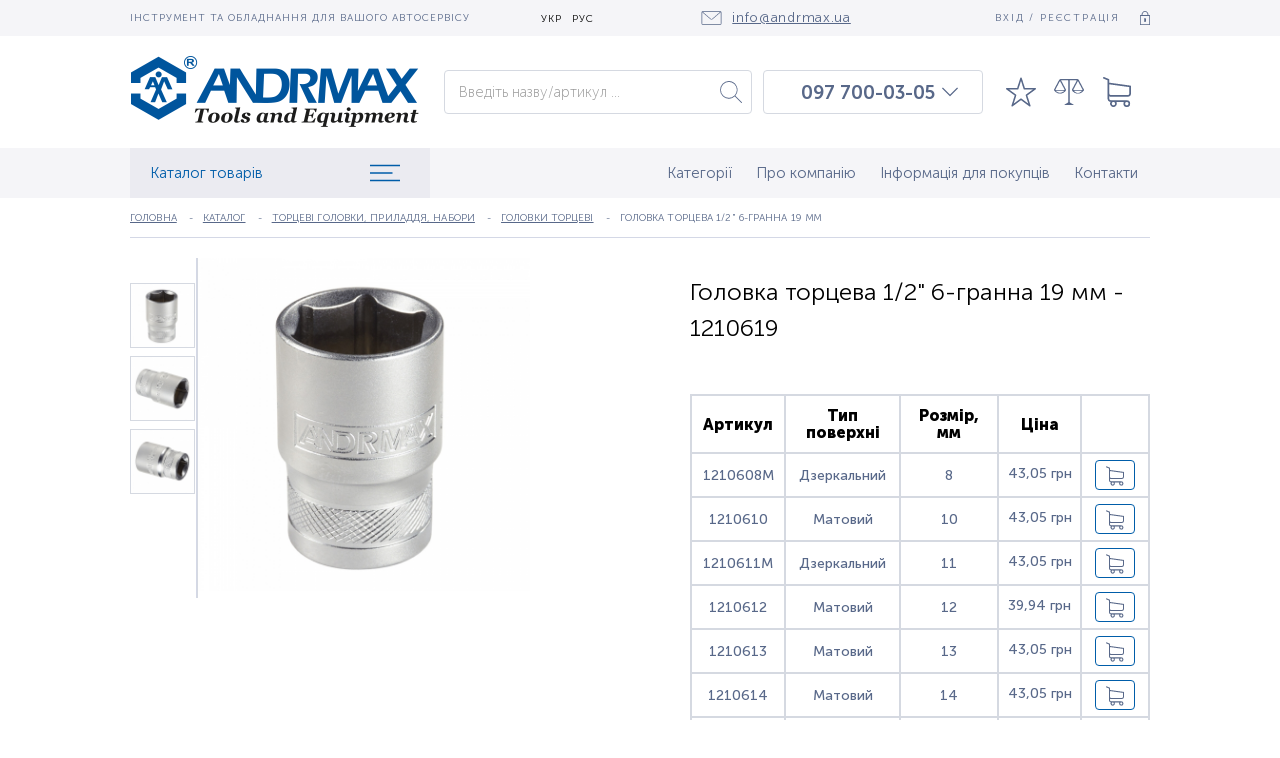

--- FILE ---
content_type: text/html; charset=UTF-8
request_url: https://andrmax.ua/uk/golovka-tortsevaja-12-6-grannaja-19-mm7119/p3817
body_size: 255703
content:
<!DOCTYPE html>
<html lang="uk" dir="ltr" class="no-js">
<head>
    <meta charset="utf-8">
<meta http-equiv="X-UA-Compatible" content="IE=edge">
<title>Головка торцева 1/2" 6-гранна 19 мм 1210619 — купити за ціною 48,82 грн.| Інструмент для професіоналів ANDRMAX®</title>
    <meta name="description" lang="ru-ru" content="Замовляйте професійний фірмовий інструмент Головка торцева 1/2&quot; 6-гранна 19 мм артикул 1210619 в нашому магазині. Товари завжди в наявності. Якість гарантуємо. Доставка по Києву та Україні">
    <meta name="keywords" lang="ru-ru" content="Головка торцева 1/2&quot; 6-гранна 19 мм, купити, ціна, замовити, доставка, якість 48,82 грн">

            <link rel="alternate" hreflang="ru" href="https://andrmax.ua/golovka-tortsevaja-12-6-grannaja-19-mm7119/p3817" />
            <link rel="alternate" hreflang="uk" href="https://andrmax.ua/uk/golovka-tortsevaja-12-6-grannaja-19-mm7119/p3817" />
    
<!-- www.wezom.com.ua -->
<!-- ANDRmax -->
<!-- no description -->
<!-- Open Graph -->
<meta property="og:title" content="Головка торцева 1/2&quot; 6-гранна 19 мм 1210619 — купити за ціною 48,82 грн.| Інструмент для професіоналів ANDRMAX®">
<meta property="og:type" content="website">
<meta property="og:site_name" content="andrmax.ua">
<meta property="og:url" content="https://andrmax.ua/uk/golovka-tortsevaja-12-6-grannaja-19-mm7119/p3817">
<meta property="og:description" content="Замовляйте професійний фірмовий інструмент Головка торцева 1/2&quot; 6-гранна 19 мм артикул 1210619 в нашому магазині. Товари завжди в наявності. Якість гарантуємо. Доставка по Києву та Україні">
<meta property="og:image" content="https://andrmax.ua/Media/images/catalog/big/7e601fdfd9749894e960703e49b84495.jpg">

<!-- Touch -->
<meta name="format-detection" content="telephone=no">
<meta name="format-detection" content="address=no">

<!-- Responsive -->
<meta name="HandheldFriendly" content="True">
<meta name="MobileOptimized" content="320">
<meta name="apple-mobile-web-app-capable" content="yes">
<meta name="viewport" content="width=device-width, minimum-scale=1.0, maximum-scale=1.0, user-scalable=no">

<!-- Favicons -->
<link rel="apple-touch-icon" sizes="180x180" href="https://andrmax.ua/Media/favicons/apple-touch-icon.png">
<link rel="icon" type="image/png" sizes="32x32" href="https://andrmax.ua/Media/favicons/favicon-32x32.png">
<link rel="icon" type="image/png" sizes="16x16" href="https://andrmax.ua/Media/favicons/favicon-16x16.png">
<link rel="manifest" href="https://andrmax.ua/Media/favicons/manifest.json">
<link rel="mask-icon" href="https://andrmax.ua/Media/favicons/safari-pinned-tab.svg" color="#5bbad5">
<meta name="theme-color" content="#ffffff">

<!-- localstorage-test.js -->
		<script>"use strict";!function(win){function testLocal(testKey){try{return localStorage.setItem(testKey,testKey),localStorage.removeItem(testKey),!0}catch(e){return!1}}win.localSupport=testLocal("test-key"),win.localWrite=function(key,val){try{localStorage.setItem(key,val)}catch(e){if(e==QUOTA_EXCEEDED_ERR)return!1}}}(window);</script>					<!-- @TODO @all - Указать путь от корня сайта до папки `css`, к примеру `/Media/` -->
			<script>var MEDIA_FONT_PATH = 'https://andrmax.ua/Media/';</script>
				<!-- localstorage-fonts.js -->
		<script>"use strict";!function(win){function writeCSS(styleString){var styleElement=document.createElement("style");styleElement.rel="stylesheet",document.getElementsByTagName("head")[0].appendChild(styleElement);try{styleElement.innerText=styleString,styleElement.innerHTML=styleString}catch(e){try{styleElement.styleSheet.cssText=styleString}catch(e){return}}}function supportsWoff2(){if(!win.FontFace)return!1;var woff2=new FontFace("t",'url([data-uri]) format("woff2")',{});return woff2.load().catch(function(){}),"loading"===woff2.status||"loaded"===woff2.status}function loadExternalFont(url,urlKey,cssKey){var request=new XMLHttpRequest;request.open("GET",url),request.onload=function(){if(request.status>=200&&request.status<400){var css=request.responseText;writeCSS(css),win.localSupport&&(win.localWrite(urlKey,url),win.localWrite(cssKey,css))}else console.warn("request loadExternalFont - fail")},request.send()}function loadFont(fontName,srcWoff,srcWoff2){var prefix=fontName+"-x-font-",urlKey=prefix+"url",cssKey=prefix+"css",url=srcWoff2&&supportsWoff2()?srcWoff2:srcWoff;if(win.localSupport){var localUrl=localStorage[urlKey],localCss=localStorage[cssKey];localCss&&localUrl===url?writeCSS(localCss):loadExternalFont(url,urlKey,cssKey)}else loadExternalFont(url,urlKey,cssKey)}loadFont("Font-name",MEDIA_FONT_PATH+"css/fonts/fonts-woff.css",MEDIA_FONT_PATH+"css/fonts/fonts-woff2.css")}(window);</script>
		<style>html{font-family: 'Museo Sans';}</style>
<!-- svg4everybody.js -->
<script>!function(a,b){"function"==typeof define&&define.amd?define([],function(){return a.svg4everybody=b()}):"object"==typeof exports?module.exports=b():a.svg4everybody=b()}(this,function(){function a(a,b){if(b){var c=document.createDocumentFragment(),d=!a.getAttribute("viewBox")&&b.getAttribute("viewBox");d&&a.setAttribute("viewBox",d);for(var e=b.cloneNode(!0);e.childNodes.length;)c.appendChild(e.firstChild);a.appendChild(c)}}function b(b){b.onreadystatechange=function(){if(4===b.readyState){var c=b._cachedDocument;c||(c=b._cachedDocument=document.implementation.createHTMLDocument(""),c.body.innerHTML=b.responseText,b._cachedTarget={}),b._embeds.splice(0).map(function(d){var e=b._cachedTarget[d.id];e||(e=b._cachedTarget[d.id]=c.getElementById(d.id)),a(d.svg,e)})}},b.onreadystatechange()}function c(c){function d(){for(var c=0;c<l.length;){var g=l[c],h=g.parentNode;if(h&&/svg/i.test(h.nodeName)){var i=g.getAttribute("xlink:href");if(e&&(!f.validate||f.validate(i,h,g))){h.removeChild(g);var m=i.split("#"),n=m.shift(),o=m.join("#");if(n.length){var p=j[n];p||(p=j[n]=new XMLHttpRequest,p.open("GET",n),p.send(),p._embeds=[]),p._embeds.push({svg:h,id:o}),b(p)}else a(h,document.getElementById(o))}}else++c}k(d,67)}var e,f=Object(c),g=/\bTrident\/[567]\b|\bMSIE (?:9|10)\.0\b/,h=/\bAppleWebKit\/(\d+)\b/,i=/\bEdge\/12\.(\d+)\b/;e="polyfill"in f?f.polyfill:g.test(navigator.userAgent)||(navigator.userAgent.match(i)||[])[1]<10547||(navigator.userAgent.match(h)||[])[1]<537;var j={},k=window.requestAnimationFrame||setTimeout,l=document.getElementsByTagName("use");e&&d()}return c});</script>
<script>document.addEventListener("DOMContentLoaded", function() { svg4everybody({}); });</script>

<!-- saved from url=(0014)about:internet -->
<!--[if IE]><meta http-equiv="imagetoolbar" content="no"><![endif]-->
<!--[if lt IE 9]><script src="https://cdnjs.cloudflare.com/ajax/libs/html5shiv/3.7.3/html5shiv.js"></script><![endif]-->            <script>
(function(i,s,o,g,r,a,m){i['GoogleAnalyticsObject']=r;i[r]=i[r]||function(){
(i[r].q=i[r].q||[]).push(arguments)},i[r].l=1*new Date();a=s.createElement(o),
m=s.getElementsByTagName(o)[0];a.async=1;a.src=g;m.parentNode.insertBefore(a,m)
})(window,document,'script','//www.google-analytics.com/analytics.js','ga');

ga('create', 'UA-22976813-1', 'auto');
ga('send', 'pageview');
</script>
<!-- End Google Analytics -->        <style>
.item-page .swiper-slider-wrapper-custom{overflow: hidden} @charset "UTF-8";.footer-contacts{display:-webkit-box;display:flex;-webkit-box-orient:vertical;-webkit-box-direction:normal;flex-direction:column;display:none}.footer-contacts__item{margin-bottom:16px}.footer-contacts__item:last-of-type{margin-top:8px}.footer-contacts__link{color:#586889;text-decoration:none;font-size:13px;line-height:100%;font-weight:300;font-family:Museo Sans}.footer-contacts__link--mail{text-decoration:underline}.footer-nav{list-style-type:none;margin:0;padding:0;width:260px;display:none}.footer-nav__item{margin-bottom:12px}.footer-nav__link{color:#586889;font-weight:300;font-size:13px;line-height:110%;font-family:Museo Sans;text-decoration:none}.button--sub .button__content{background-color:#98a4ae;color:#fff;letter-spacing:.05em;font-size:10px;text-transform:uppercase;line-height:100%;font-weight:700;font-family:Museo Sans;border-radius:4px}.button--sm{height:30px;display:inline-block}.button--sm .button__content{height:30px;min-width:120px}.logo--footer{display:none}.logo--footer .logo__image svg{width:60px;height:69px}.logo--footer .logo__image-text svg{width:223px;height:34px}.view-text h1{clear:both;line-height:1.25;font-weight:400;margin:1.4em 0 1rem}@media only screen and (min-width:768px){html{font-size:14px}.item-descr__title-text{text-align:left;width:100%}.item-descr__group{-webkit-box-orient:horizontal;-webkit-box-direction:normal;flex-direction:row;-webkit-box-align:start;align-items:flex-start;-webkit-box-pack:start;justify-content:flex-start}.item-elements{margin-right:16px}.item-tabs__buttons{display:-webkit-box;display:flex}.item-tabs__button{margin-right:20px;border-bottom:0}.review-item__top-row{-webkit-box-orient:horizontal;-webkit-box-direction:normal;flex-direction:row;-webkit-box-align:center;align-items:center}.resp-tabs-buttons{display:none}}a{background-color:transparent;-webkit-text-decoration-skip:objects}img{border-style:none}svg:not(:root){overflow:hidden}button,input{font-family:sans-serif;font-size:100%;line-height:1.15;margin:0}button,input{overflow:visible}button{text-transform:none}button{-webkit-appearance:button}[type=search]{-webkit-appearance:textfield;outline-offset:-2px}::-webkit-file-upload-button{-webkit-appearance:button;font:inherit}button::-moz-focus-inner{border-style:none;padding:0}button:-moz-focusring{outline:ButtonText dotted 1px}[type=search]::-webkit-search-cancel-button,[type=search]::-webkit-search-decoration{-webkit-appearance:none}input::-ms-clear{display:none;width:0;height:0}input::-ms-reveal{display:none;width:0;height:0}.view-wrapper{position:relative;min-height:100%;overflow:hidden;padding-top:70px}.view-size{position:relative;max-width:1020px;max-width:calc(1020px + 3rem);padding:0 1.5rem;margin:0 auto;width:100%}.view-size:after{content:'';clear:both;display:block;height:0}.view-section{position:relative;background-color:#fff;z-index:100;padding-bottom:10px}.view-text{color:#0d1017;position:relative;font-size:11px;line-height:1.5;font-family:Museo Sans}.view-text>:first-child{margin-top:0}.view-text h1,.view-text h2{clear:both;line-height:1.25;font-weight:400;margin:1.4em 0 1rem}.view-text h1{font-size:2.25em}.view-text h2{font-size:2em}.view-text p{margin:1em 0}.view-text p{font-weight:400;font-size:14px}.breadcrumbs{width:100%;display:-webkit-box;display:flex;line-height:0;margin:0;font-size:10px;-webkit-box-align:center;align-items:center;height:40px;border-bottom:1px solid #d4d8e6;margin-bottom:50px}.breadcrumbs a{font-size:10px;color:#586889;letter-spacing:.01em;font-weight:300;font-family:Museo Sans;text-decoration:underline;text-transform:uppercase;white-space:nowrap;overflow:hidden;text-overflow:ellipsis;max-width:230px}.breadcrumbs span{color:#586889;display:-webkit-inline-box;display:inline-flex;vertical-align:top;font-size:10px;line-height:1.4;margin-right:6px;letter-spacing:.01em;font-weight:300;font-family:Museo Sans;text-transform:uppercase}.breadcrumbs span:before{margin-right:10px;content:'-';display:inline-block;vertical-align:top}.breadcrumbs span:first-child:before{display:none}.pagination{display:-webkit-box;display:flex;-webkit-box-align:center;align-items:center;-webkit-box-pack:center;justify-content:center;width:100%}.pagination__btns-group{display:-webkit-box;display:flex;-webkit-box-pack:center;justify-content:center;margin:0 5.2%;-webkit-box-align:center;align-items:center}.pagination__arrow{width:30px;height:30px;display:-webkit-box;display:flex;-webkit-box-pack:center;justify-content:center;-webkit-box-align:center;align-items:center;align-content:center}.pagination__arrow svg{width:24px;height:16px;fill:#586889;-webkit-transform-origin:center;transform-origin:center}.pagination__btn{width:30px;height:30px;display:-webkit-box;display:flex;-webkit-box-pack:center;justify-content:center;-webkit-box-align:center;align-items:center;align-content:center;color:#586889;text-decoration:none}.form{position:relative;font-size:1rem}.form__group{display:block;position:relative;margin:0 0 22px}.form__caption{font-size:14px;font-weight:300;font-family:Museo Sans;margin-bottom:10px;color:#586889}.control-holder{position:relative}.control-holder--text input{display:block;width:100%;line-height:18px;color:#586889;font-size:16px;font-weight:100;font-family:Museo Sans;outline:0;border:1px solid #d5d9e1;border-radius:4px}.control-holder--text input{height:44px;padding:0 14px}.download-photo__input{display:none}.view-header{position:fixed;width:100%;left:0;top:0;z-index:125;height:70px;background-color:#fff}.view-header__top{background-color:#f5f5f8;height:36px;-webkit-box-align:center;align-items:center;display:none;z-index:16;position:relative}.view-header__content{display:-webkit-box;display:flex;-webkit-box-pack:justify;justify-content:space-between;-webkit-box-align:center;align-items:center;position:relative;z-index:10;height:0}.view-header .view-size{position:relative;z-index:10}.view-header__middle{padding:0;height:0;display:-webkit-box;display:flex;-webkit-box-align:center;align-items:center;background-color:#fff;position:relative;z-index:15}.view-header__mail-block{display:-webkit-box;display:flex;-webkit-box-align:center;align-items:center;color:#586889;font-size:14px;font-weight:300;letter-spacing:.05em;margin-left:auto;font-family:Museo Sans}.view-header__mail-block svg{margin-right:10px;fill:#586889;width:21px;height:14px}.view-header__items-group{display:-webkit-box;display:flex;-webkit-box-orient:horizontal;-webkit-box-direction:normal;flex-direction:row;-webkit-box-align:center;align-items:center;max-width:550px;width:100%;top:0;position:relative;justify-content:space-around;height:0}.view-header__text{color:#586889;text-transform:uppercase;font-size:10px;font-family:Museo Sans;letter-spacing:.1em;font-weight:300;margin-right:auto}.view-header__enter-reg{display:-webkit-box;display:flex;color:#586889;text-transform:uppercase;font-size:10px;font-family:Museo Sans;-webkit-box-align:center;align-items:center;letter-spacing:.18em;font-weight:300;margin-left:auto;text-decoration:none}.view-header__enter-reg svg{margin-left:20px;width:10px;height:14px;fill:#586889}.view-header__bottom{background-color:#f5f5f8;height:70px;display:-webkit-box;display:flex;-webkit-box-align:center;align-items:center;position:relative}.view-header__bottom .view-size{z-index:21}.lng{width:auto;height:34px;display:-webkit-box;display:flex;position:relative;-webkit-box-align:center;align-items:center;-webkit-box-pack:center;justify-content:center;background-color:transparent}.lng__active-text{color:#000;text-transform:uppercase;font-size:10px;letter-spacing:.1em;font-weight:300;font-family:Museo Sans;margin:0 5px}.lng__item{text-decoration:none;color:#000;font-size:10px;letter-spacing:.1em;text-transform:uppercase;font-weight:300;font-family:Museo Sans;display:inline-block;padding-bottom:0;padding-left:0;width:100%;margin:0 5px}.lng__active-image{width:12px;text-transform:uppercase;height:6px;fill:#586889;margin-left:4px}.lng__items{position:absolute;top:100%;left:-1px;width:36px;background-color:transparent;display:-webkit-box;display:flex;-webkit-box-orient:vertical;-webkit-box-direction:normal;flex-direction:column;-webkit-box-align:center;align-items:center;-webkit-box-pack:center;justify-content:center;-webkit-transform:translateY(-60px);transform:translateY(-60px);border-radius:0 0 8px 8px;z-index:-1;visibility:hidden;opacity:0}.lng__active{height:100%;-webkit-box-align:center;display:-webkit-box;display:flex;-webkit-box-pack:center;justify-content:center;align-content:center;align-items:center;z-index:16;background-color:transparent;padding-top:4px;padding-bottom:2px}.header-widgets{display:-webkit-box;display:flex;position:fixed;z-index:25;right:22px;flex-wrap:nowrap;top:20px;max-width:initial}.header-widgets__search-resp-button{display:-webkit-box;display:flex;-webkit-box-pack:center;justify-content:center;width:auto;margin-left:20px;padding-right:0;margin-bottom:0}.header-widgets__image{fill:#586889;width:24px;height:30px}.header-widgets__item{position:relative;margin:0;height:30px;padding-right:12px;display:-webkit-box;display:flex;-webkit-box-pack:start;justify-content:flex-start;width:auto;margin:0 0 0 8px}.header-widgets__counter{color:#586889;font-size:16px;font-weight:700;font-family:Museo Sans;position:absolute;bottom:-4px;right:-7px;min-width:18px}.search-form{display:-webkit-box;display:flex;position:fixed;width:100%;left:100%;top:70px}.search-form .form__group{width:100%;margin-bottom:0}.search-form__btn{position:absolute;right:0;top:0;bottom:0;margin:auto 0;width:42px;height:42px;background-color:transparent;border:none;outline:0}.search-form__btn svg{position:absolute;right:0;top:0;bottom:0;left:0;margin:auto;fill:#586889;width:22px;height:22px}.phones-block{position:relative;-webkit-box-align:center;align-items:center;display:none;-webkit-box-pack:center;justify-content:center;width:48%;max-width:220px;padding-left:20px;border:1px solid #d5d9e1;border-bottom:none;border-radius:4px 4px 0 0;height:44px}.phones-block__item{font-size:19px;font-weight:500;font-family:Museo Sans;text-decoration:none;color:#586889;white-space:nowrap}.phones-block__arrow{width:20px;height:20px;margin:0 5px;display:block;position:relative}.phones-block__arrow svg{position:absolute;left:0;top:0;bottom:0;right:0;margin:auto;fill:#586889;width:18px;height:16px}.phones-block__more{position:absolute;display:-webkit-box;display:flex;-webkit-box-orient:vertical;-webkit-box-direction:normal;flex-direction:column;-webkit-box-align:center;align-items:center;-webkit-box-pack:center;justify-content:center;padding:0 10px;background-color:#fff;text-align:center;width:220px;left:-1px;top:100%;min-width:100%;max-height:0;overflow:hidden;z-index:15;border:1px solid #d5d9e1;box-shadow:1px 6px 20px -3px rgba(89,88,95,.1);border-top:none}.phones-block__more .phones-block__item:nth-child(1){-webkit-transform:translateY(-4px);transform:translateY(-4px)}.main-nav{list-style-type:none;padding:0;margin:0;display:none}.main-nav__item{padding:0}.main-nav__item:last-of-type{padding-right:0}.main-nav__link{text-decoration:none;color:#586889;padding:10px 12px;position:relative;font-size:15px;line-height:24px;font-weight:300;font-family:Museo Sans;display:-webkit-box;display:flex;-webkit-box-align:center;align-items:center;height:50px}.main-nav__link:after{position:absolute;left:0;bottom:0;width:100%;background-color:#002199;opacity:0;content:"";height:1px}.main-nav__link.is-active{color:#002199}.main-nav__link.is-active:after{opacity:1}.catalog-nav{position:relative;width:28.9%;display:none;min-width:300px}.catalog-nav__button{display:-webkit-box;display:flex;padding:10px 30px 10px 20px;font-size:15px;-webkit-box-pack:justify;justify-content:space-between;line-height:24px;color:#005da9;background-color:#ebebf1;font-weight:300;font-family:Museo Sans;height:50px;width:100%;-webkit-box-align:center;align-items:center;z-index:15;position:relative}.catalog-nav__button svg{width:30px;height:22px;fill:#005da9}.catalog-nav__content{display:-webkit-box;display:flex;-webkit-box-orient:vertical;-webkit-box-direction:normal;flex-direction:column;position:absolute;top:100%;left:0;width:100%;opacity:0;visibility:hidden;-webkit-transform:translateY(-400px);transform:translateY(-400px);border:1px solid #d5d9e1}.catalog-nav__list{background-color:#fff;list-style-type:none;padding:0;margin:0;box-shadow:1px 6px 20px -3px rgba(89,88,95,.1)}.catalog-nav__link{display:block;width:100%;min-height:34px;padding:7px 20px;border-bottom:1px solid #efeff4;border-top:1px solid #efeff4;font-size:13px;font-weight:300;font-family:Museo Sans;color:#586889;text-decoration:none;position:relative}.catalog-nav__list-item{position:relative}.catalog-nav__list-item ul{display:none;position:absolute;left:100%;width:100%;background:#fff;list-style:none;top:0;padding:0;border-left:2px solid #efeff4;border-right:2px solid #efeff4}.search-results{position:absolute;top:100%;left:0;width:100%;max-width:100%;background-color:#fff;border-radius:2px;border:1px solid #d5d9e1;display:none;padding:14px;max-height:100vh;overflow:auto}.item-descr{display:-webkit-box;display:flex;-webkit-box-orient:vertical;-webkit-box-direction:normal;flex-direction:column;width:100%}.item-descr .item__articul{margin-bottom:10px}.item-descr__title{width:100%;margin-bottom:28px;display:-webkit-box;display:flex;-webkit-box-orient:vertical;-webkit-box-direction:normal;flex-direction:column;-webkit-box-pack:center;justify-content:center}.item-descr__title-text{color:#000;font-size:22px;line-height:28px;font-weight:300;margin-bottom:10px;text-align:center;font-family:Museo Sans}.item-descr__group{display:-webkit-box;display:flex;-webkit-box-orient:vertical;-webkit-box-direction:normal;flex-direction:column;-webkit-box-align:center;align-items:center;-webkit-box-pack:center;justify-content:center}.item-descr__title-button{color:#586889;font-size:10px;font-weight:500;font-family:Museo Sans;text-decoration:underline;text-transform:uppercase;display:inline-block;margin-left:14px;padding:0 10px;text-align:center}.item-descr__info{display:-webkit-box;display:flex;-webkit-box-orient:vertical;-webkit-box-direction:normal;flex-direction:column;padding:20px;background-color:#f5f5f5;width:100%}.item-descr__info-title{margin-bottom:12px;font-size:18px;line-height:100%;font-weight:300;font-family:Museo Sans;color:#000}.item-descr__info-list{margin:0;padding:0;list-style-type:none;margin-bottom:20px}.item-descr__info-list-item{font-size:16px;color:#000;padding-left:20px;line-height:24px;font-weight:300;font-family:Museo Sans;position:relative}.item-descr__info-list-item:after{position:absolute;left:8px;top:8px;content:"";width:4px;height:4px;border-radius:100%;background-color:#586889}.item-elements{display:-webkit-box;display:flex;-webkit-box-orient:vertical;-webkit-box-direction:normal;flex-direction:column;margin-right:0;width:100%}.item-elements__group{display:-webkit-box;display:flex;flex-wrap:wrap;margin-bottom:34px;-webkit-box-orient:horizontal;-webkit-box-direction:normal;flex-direction:row;justify-content:space-around;-webkit-box-align:center;align-items:center}.item-elements__price{margin-bottom:10px;font-size:22px;color:#000;font-weight:500;width:50%;text-align:center;font-family:Museo Sans}.item-elements__old-price{width:50%;color:#98a4ae;font-size:14px;font-weight:300;font-family:Museo Sans;text-decoration:line-through;margin-bottom:10px;text-align:center}.item-elements__compare,.item-elements__favorites{margin-bottom:0;display:-webkit-box;display:flex;text-decoration:underline;-webkit-box-align:center;align-items:center;color:#586889;text-transform:uppercase;font-family:Museo Sans;font-weight:500;font-size:10px;letter-spacing:.1em}.item-elements__compare svg,.item-elements__favorites svg{width:26px;height:26px;fill:#586889;margin-right:8px}.item-slider{display:-webkit-box;display:flex;width:100%;max-width:400px;margin:0 auto;-webkit-box-orient:horizontal;-webkit-box-direction:normal;flex-direction:row;-webkit-box-pack:start;justify-content:flex-start;max-height:220px}.item-slider__main-image{width:100%;height:210px;max-width:350px;position:relative;margin-left:0;-webkit-box-ordinal-group:2;order:1}.item-slider__main-image img{position:absolute;left:0;top:0;bottom:0;right:0;margin:auto;max-height:100%}.item-slider__thumbs-wrapper{position:relative;width:76px;height:100%;max-height:290px;-webkit-box-ordinal-group:2;order:1;flex-shrink:0}.item-slider__thumb{-webkit-transform:rotate(0);transform:rotate(0);position:relative;width:65px!important;height:65px;border:1px solid #d5d9e1;display:-webkit-inline-box;display:inline-flex;-webkit-box-pack:center;justify-content:center;align-content:center}.item-slider__thumb--3d .item-slider__thumb-decor{width:65px;height:25px}.item-slider__thumb--video .item-slider__thumb-decor{width:24px;height:17px;bottom:12px;background-color:rgba(255,255,255,.5)}.item-slider__thumb-decor{position:absolute;bottom:6px;left:0;right:0;margin:0 auto;z-index:20;background-repeat:no-repeat;background-position:50%;background-size:cover}.item-slider__thumbs{height:300px;width:66px;position:relative;left:0;top:0}.item-page__info{display:-webkit-box;display:flex;margin-bottom:20px;-webkit-box-orient:vertical;-webkit-box-direction:normal;flex-direction:column;-webkit-box-pack:justify;justify-content:space-between}.item-page__bottom-row{padding-bottom:24px;border-bottom:none;margin-bottom:0;display:-webkit-box;display:flex;-webkit-box-pack:center;justify-content:center;-webkit-box-align:center;align-items:center;-webkit-box-orient:vertical;-webkit-box-direction:normal;flex-direction:column}.item-page__review-title{min-height:52px;display:-webkit-box;display:flex;-webkit-box-align:center;align-items:center;margin-right:30px;font-size:19px;line-height:100%;font-weight:300;font-family:Museo Sans;color:#000;border-bottom:1px solid #586889;margin-bottom:38px}.item-page__review{width:100%;padding-bottom:40px}.item-tabs{width:100%;padding-right:0;margin-bottom:20px}.item-tabs__buttons{display:none;flex-wrap:wrap;border-bottom:1px solid #586889;margin-bottom:38px}.item-tabs__title{margin-bottom:20px;font-size:20px;line-height:26px;font-weight:300;font-family:Museo Sans;color:#586889}.item-tabs__title span{color:#000}.item-tabs__button{height:52px;display:-webkit-box;display:flex;-webkit-box-align:center;align-items:center;-webkit-box-pack:center;justify-content:center;font-size:20px;line-height:100%;font-weight:300;font-family:Museo Sans;color:#586889;position:relative;margin-right:0;border-bottom:1px solid #586889}.item-tabs__button:after{position:absolute;content:"";top:100%;height:1px;width:100%;background-color:#000;left:0;opacity:0}.item-tabs__button.is-active{color:#000}.item-tabs__button.is-active:after{opacity:1}.reviews-grid{display:-webkit-box;display:flex;-webkit-box-orient:vertical;-webkit-box-direction:normal;flex-direction:column;width:100%}.review-item{display:-webkit-box;display:flex;-webkit-box-orient:vertical;-webkit-box-direction:normal;flex-direction:column;width:100%;padding-top:22px;padding-bottom:22px;position:relative}.review-item:after{position:absolute;left:0;top:0;width:20px;background-color:#005da9;height:1px;content:""}.review-item__top-row{margin-bottom:18px;display:-webkit-box;display:flex;-webkit-box-orient:vertical;-webkit-box-direction:normal;flex-direction:column;-webkit-box-pack:start;justify-content:flex-start;-webkit-box-align:start;align-items:flex-start}.review-item__title{font-size:18px;line-height:110%;color:#000;font-weight:300;font-family:Museo Sans;margin-right:14px}.review-item__text{margin-bottom:20px;font-size:16px;line-height:110%;font-weight:300;font-family:Museo Sans}.review-item__date{color:#005da9;font-weight:300;letter-spacing:.2em;font-family:Museo Sans;font-size:12px}.video-review__grid{display:-webkit-box;display:flex;flex-wrap:wrap;-webkit-box-pack:justify;justify-content:space-between}.video-review__item{width:100%;height:238px;background-size:cover;background-position:50%;background-repeat:no-repeat;display:block;margin-bottom:10px;position:relative}.video-review__item-decor{width:70px;height:50px;position:absolute;left:0;top:0;bottom:0;right:0;margin:auto}.video-review__item-decor svg{width:70px;height:50px;fill:#cc181e;position:relative;z-index:1}.video-review__item-decor:after{position:absolute;left:0;top:0;bottom:0;right:0;margin:auto;content:"";width:30px;height:30px;background-color:#fff}.button{border:none;padding:0;display:-webkit-box;display:flex;-webkit-box-pack:center;justify-content:center;-webkit-box-align:center;align-items:center;border-radius:4px;outline:0;background:0 0;text-decoration:none}.button--buy .button__content{background-color:transparent;color:#005da9;letter-spacing:.1em;font-size:11.5px;text-transform:uppercase;line-height:100%;font-weight:700;font-family:Museo Sans;border-radius:4px;border:1px solid #005da9}.button__content{display:-webkit-box;display:flex;-webkit-box-pack:center;justify-content:center;-webkit-box-align:center;align-items:center;align-content:center;padding:0 10px}.button--w100{width:100%}.button--lg{height:50px;display:inline-block}.button--lg .button__content{height:50px;min-width:210px}.resp-tabs-buttons{position:relative;width:100%;min-height:48px;-webkit-box-pack:center;justify-content:center;-webkit-box-align:center;align-items:center;align-content:center;display:-webkit-box;display:flex;margin-bottom:20px}.resp-tabs-buttons:after{position:absolute;right:18px;top:0;bottom:0;margin:auto 0;width:14px;height:6px;background-repeat:no-repeat;background-position:50%;background-size:cover;content:"";z-index:15}.resp-tabs-buttons__active,.resp-tabs-buttons__button{height:52px;display:-webkit-box;display:flex;-webkit-box-align:center;align-items:center;-webkit-box-pack:center;justify-content:center;font-size:20px;line-height:100%;font-weight:300;font-family:Museo Sans;color:#586889;position:relative;margin-right:0;border-bottom:1px solid #586889;background-color:#fff;z-index:5}.resp-tabs-buttons__button.is-active{background-color:#f3f4f6}.resp-tabs-buttons__active{width:100%;z-index:15;position:relative}.resp-tabs-buttons__content{position:absolute;left:0;top:100%;width:100%;-webkit-transform:scale(.98) translateY(-80px);transform:scale(.98) translateY(-80px);opacity:0;visibility:hidden;z-index:5}.item__descr-text{display:none;font-size:14px;line-height:18px;font-weight:100;width:100%;font-family:Museo Sans;color:#98a4ae;margin-bottom:32px;max-height:130px;padding:20px;margin-top:52px;overflow:hidden}.item__articul{color:#98a4ae}.item__status--in-stock{color:#005da9}.item__articul,.item__status{font-size:12px;text-transform:uppercase;font-weight:300;font-family:Museo Sans}.js-tabs-block__item{opacity:0;visibility:hidden;position:absolute;left:0;top:0;width:100%}.js-tabs-block__item.is-active{position:relative;visibility:visible;opacity:1}.js-tabs-block__content{position:relative}.logo{-webkit-box-align:center;align-items:center;position:fixed;margin:0 auto;left:78px;right:340px;top:10px;z-index:25;display:none;max-width:60px}.logo__image{margin-right:6px}.logo__image svg{fill:#002199;width:58px;height:50px}.logo__image-text{display:none}.logo__image-text svg{fill:#002199;width:281px;height:43px}.logo__sub-text{color:#98a4ae;font-size:24px;letter-spacing:.05em;font-weight:700;font-style:italic;font-family:Museo Sans;position:absolute;right:30px;bottom:-6px}.logo-wrapper{display:-webkit-box;display:flex;-webkit-box-align:start;align-items:flex-start;-webkit-box-orient:vertical;-webkit-box-direction:normal;flex-direction:column}.swiper-slider-wrapper-custom{position:relative;display:-webkit-box;display:flex;-webkit-box-align:center;align-items:center}.swiper-button-next{position:absolute;top:auto;bottom:-14px;background:0 0;display:-webkit-box;display:flex;-webkit-box-pack:center;justify-content:center;-webkit-box-align:center;align-items:center;align-content:center;left:auto;right:0;width:100%}.swiper-button-prev{position:absolute;bottom:auto;top:2px;background:0 0;display:-webkit-box;display:flex;-webkit-box-pack:center;justify-content:center;-webkit-box-align:center;align-items:center;align-content:center;left:0;right:auto;width:100%}.to-top{position:fixed;bottom:30px;right:30px;z-index:1;display:none;width:30px;height:30px;color:#d5dddf;text-align:center;z-index:255}.to-top__image{position:relative;top:50%;margin-top:-15px;width:30px;height:30px;display:inline-block;background-color:transparent;color:inherit;vertical-align:middle;fill:currentColor;stroke:currentColor;stroke-width:0}.hamburger{font:inherit;display:inline-block;overflow:visible;margin:0;text-transform:none;color:inherit;border:0;background-color:transparent}.hamburger-box{position:relative;display:inline-block;width:40px;height:24px}.hamburger-inner{top:50%;display:block;margin-top:-2px}.hamburger-inner,.hamburger-inner:after,.hamburger-inner:before{position:absolute;width:40px;height:4px;border-radius:4px}.hamburger-inner:after,.hamburger-inner:before{display:block;content:''}.hamburger-inner:before{top:-10px}.hamburger-inner:after{bottom:-10px}.hamburger-inner,.hamburger-inner:after,.hamburger-inner:before{background-color:#002199}.hamburger{padding:10px;-webkit-box-align:center;align-items:center;display:-webkit-box;display:flex;z-index:25}.resp-tabs-buttons__content{background-color:#fff}.addthis-widget{display:-webkit-box;display:flex;-webkit-box-align:center;align-items:center}.js-tabs-block__item{display:-webkit-box;display:flex;flex-wrap:wrap}.item__articul{max-width:58%;overflow:hidden}.pagination__btn.is-active{color:#0078ff}.item-page{position:relative}.item-descr__info{margin-bottom:20px}.search-form{z-index:5}.item-page .item__articul,.item-page .item__status--in-stock{font-size:13px}.item-page .item__articul{margin-bottom:0}body,html{height:unset!important}@media only screen and (min-width:375px){.header-widgets__image{width:30px}.header-widgets__item{padding-right:18px}.header-widgets__counter{right:0}.item-slider{max-height:340px}.item-slider__main-image{height:330px}.item-slider__thumbs{height:414px}}@media only screen and (min-width:480px){.control-holder--text input{font-size:14.5px;line-height:20px}.header-widgets__item{margin:0 0 0 18px}.logo{top:2px;max-width:366px}}@media only screen and (min-width:640px){.item-descr__title{display:block}.item-descr__title-text{margin-bottom:0}.item-descr__title-button{text-align:left}.item-elements__group{-webkit-box-orient:vertical;-webkit-box-direction:normal;flex-direction:column;-webkit-box-align:start;align-items:flex-start;-webkit-box-pack:justify;justify-content:space-between}.item-elements__price{text-align:left;width:60%;font-size:24px}.item-elements__old-price{text-align:left;width:40%}.item-elements__compare,.item-elements__favorites{margin-bottom:10px}.button--lg .button__content{min-width:250px}.logo__image svg{width:74px;height:68px}}@media only screen and (min-width:768px){html{font-size:14px}.item-descr__title-text{text-align:left;width:100%}.item-descr__group{-webkit-box-orient:horizontal;-webkit-box-direction:normal;flex-direction:row;-webkit-box-align:start;align-items:flex-start;-webkit-box-pack:start;justify-content:flex-start}.item-elements{margin-right:16px}.item-tabs__buttons{display:-webkit-box;display:flex}.item-tabs__button{margin-right:20px;border-bottom:0}.review-item__top-row{-webkit-box-orient:horizontal;-webkit-box-direction:normal;flex-direction:row;-webkit-box-align:center;align-items:center}.video-review__item{width:calc(50% - 5px)}.resp-tabs-buttons{display:none}}@media only screen and (min-width:1025px){.view-wrapper{padding-top:0}.view-section{padding-bottom:20px}.view-header{position:relative;height:auto}.view-header__top{display:-webkit-box;display:flex}.view-header__content{height:auto}.view-header__middle{height:112px}.view-header__items-group{height:auto}.view-header__bottom{height:50px}.header-widgets{top:0;right:0;position:relative}.header-widgets__search-resp-button{display:none}.header-widgets__item{margin:0}.search-form{position:relative;width:56%;max-width:330px;top:0;left:0}.phones-block{display:-webkit-box;display:flex}.main-nav{display:-webkit-box;display:flex}.catalog-nav{display:-webkit-box;display:flex}.item-descr__title{margin-bottom:48px}.item-descr__title-text{font-size:24px;line-height:36px}.item-elements{width:100%;margin-right:16px}.item-elements__group{-webkit-box-orient:horizontal;-webkit-box-direction:normal;flex-direction:row;-webkit-box-align:center;align-items:center}.item-slider{width:540px;margin:0}.item-slider__main-image{-webkit-box-ordinal-group:3;order:2;margin-right:6px;width:330px}.item-tabs__title{margin-bottom:30px;font-size:24px;line-height:30px}.item__descr-text{max-height:148px}.logo{position:relative;display:-webkit-box;display:flex;max-width:290px;top:0;left:0;right:0;margin:0}.logo__image svg{width:75px;height:87px}.logo__image-text{display:block}.hamburger{display:none}}@media only screen and (min-width:1024px){.search-results{max-width:330px}.item-page__info{-webkit-box-orient:horizontal;-webkit-box-direction:normal;flex-direction:row}.item-page__bottom-row{-webkit-box-orient:horizontal;-webkit-box-direction:normal;flex-direction:row;-webkit-box-pack:justify;justify-content:space-between;-webkit-box-align:start;align-items:flex-start}.item-page__review{width:344px;height:550px}.item-tabs{margin-bottom:0}}@media only screen and (min-width:1280px){.view-header__mail-block{margin-left:10%}.view-header__text{margin-right:6.5%}.item-descr{width:704px}.item-elements{margin-right:26px}.item-tabs__button{margin-right:30px;font-size:19px}.logo-wrapper{-webkit-box-orient:horizontal;-webkit-box-direction:normal;flex-direction:row;-webkit-box-align:center;align-items:center}.to-top{top:0;left:0;height:100%;width:60px}}@media only screen and (max-width:767px){.breadcrumbs{display:-webkit-box;display:flex}.breadcrumbs span,.breadcrumbs span:before{display:none}.breadcrumbs span:nth-last-child(2){display:block;overflow:hidden;white-space:nowrap;text-overflow:ellipsis;max-width:100%;background:0 0;margin:0}.breadcrumbs span:nth-last-child(2):before{content:'<';margin:0 5px 0 3px;display:inline-block}}@media all and (-ms-high-contrast:none),(-ms-high-contrast:active){.item-elements{width:42%}.view-header__mail-block svg{width:21px!important}}@media (max-width:375px){.hamburger{padding:4px}.hamburger-box,.hamburger-inner,.hamburger-inner:after,.hamburger-inner:before{width:30px}}html{font-family:sans-serif;line-height:1.15;-ms-text-size-adjust:100%;-webkit-text-size-adjust:100%;font-size:100%}body{margin:0}header,section{display:block}h1{font-size:2em;margin:.67em 0}html{position:relative;height:unset;font-size:12px;font-family:Museo Sans}*,:after,:before{box-sizing:inherit}a{color:#586889}body{position:relative;height:unset;box-sizing:border-box;min-width:320px;background-color:#fff}img{max-width:100%;height:auto}::-ms-selection{text-shadow:none;color:#fff;background:#2597ff}input{box-shadow:none}input::-webkit-input-placeholder{color:#999}input::-moz-placeholder{color:#999;opacity:.5}input:-ms-input-placeholder{color:#999}@media only screen and (min-width:768px){html{font-size:14px}}
.swiper-slider-wrapper-custom {
    width: 80px;
    border-right: 1px solid #d4d8e6;
}
.breadcrumbs{
	margin-bottom: 20px;
}
.item-slider__thumbs-wrapper {
    position: relative;
    width: 76px;
    height: 100%;
    max-height: calc(100% - 49px);
    order: 1;
    flex-shrink: 0;
}
.item-slider__thumb{
    margin-bottom: 8px;
}
body{
	overflow-y: scroll!important;
}
.view-text li {
    font-weight: 300;
    font-size: 14px;
}
.logo {
    position: relative;
    display: -webkit-box;
    display: flex;
    max-width: 290px;
    top: 0;
    left: 0;
    right: 0;
    margin: 0;
}
.breadcrumbs span[typeof="v:Breadcrumb--current"] {
	    overflow: hidden;
    text-overflow: ellipsis;
        max-width: 230px;
            display: block;
    white-space: nowrap;
}
.addthis-widget {
    display: -webkit-box;
    display: flex;
    -webkit-box-align: center;
    align-items: center;
    margin: 20px 0;
    min-height: 37px;
}
.addthis-widget__text {
    font-size: 16px;
    color: #000;
    font-family: Museo Sans;
    margin-right: 10px;
}
.view-text ul, .view-text ol {
    padding-left: 1.5em;
    margin-left: 0;
}
.item-slider {
    display: -webkit-box;
    display: flex;
    width: 100%;
    max-width: 475px;
    -webkit-box-orient: horizontal;
    -webkit-box-direction: normal;
    flex-direction: row;
    -webkit-box-pack: start;
    justify-content: flex-start;
}
.item-slider__thumbs-wrapper.swiper-container{
	overflow: hidden;
}
.item-slider__main-image--streak {
    width: 100%;
    height: auto;
    max-width: 350px;
    position: relative;
    margin-left: auto;
    -webkit-box-ordinal-group: 2;
    order: 1;
    cursor: pointer;
}
.logo img {
    max-width: 290px;
}.item-descr-wrapper {
    width: 340px;
}.sizes-table-wrapper{
	display: flex;
	flex-direction: column;
	margin-right: 0;
	width: 100%;
	background-color: $c-white;
	overflow: overlay;
	margin-bottom: 10px;
}
.item-descr{
  max-width: 460px;
  margin-left: 30px;
}
.sizes-table{
	border-spacing: 0;
	border: 1px solid $c-grey;
	margin: 0 auto;
	min-width: 280px;
	width: 100%;
}
	.sizes-table__link{
		display: flex;
		justify-content: center;
		align-items: center;
		min-height: 40px;
		padding: 4px;
		text-decoration: none;
		color: $c-blue;
		font-size: 14px;
		line-height: 110%;
		font-family: 'Museo Sans';
		transition: color 0.1s ease, background-color 0.1s ease;
		flex-direction: column;
	}

	.sizes-table__text{
		font-size: 16px;
		line-height: 110%;
		color: $c-black;
		font-family: 'Museo Sans';
		display: flex;
		justify-content: center;
		align-items: center;
		min-height: 40px;
		padding: 10px;
	}
	
	.sizes-table__price{
		margin-bottom: 4px;
		white-space: nowrap;
	}
	.sizes-table__old-price{
	    text-decoration: line-through;
	    color: $c-grey;
	    font-size: 12px;
	    white-space: nowrap;
	}

	.sizes-table__th,
	.sizes-table__td{
		border: 1px solid $c-grey;
	}.button--new-buy .button__new-buy-image {
    width: 30px;
    height: 30px;
    margin: auto;
    position: relative;
    fill: #586889;
}</style>    <link rel="stylesheet" href="https://andrmax.ua/Media/css/vendor/jquery-plugins.css">
<link rel="stylesheet" href="https://andrmax.ua/Media/css/style.css">
<link rel="stylesheet" href="https://andrmax.ua/Media/css/animate.css">
<link rel="stylesheet" href="https://andrmax.ua/Media/css/error.css">
<link rel="stylesheet" href="https://andrmax.ua/Media/css/wPreloader.css">
<link rel="stylesheet" href="https://andrmax.ua/Media/css/programmer/my.css"></head>
<body data-noty-regular-color="#fff"
      data-noty-success-color="#0078ff"
      data-noty-warning-color="#ff0000"
      data-noty-error-color="red"
      data-noty-alert-color="blue">

<div class="view-wrapper">

    <header class="view-header">
    <div class="view-header__top">
        <div class="view-size">
            <div class="view-header__content">
                <div class="view-header__text">Інструмент та обладнання для вашого автосервісу</div>

                                    <div class="lng">
                                                                                                                                        <div class="lng__active">
                                                                                                                                                                                                    <span class="lng__active-text">УКР</span>
                                                                                                                                                                                                    <a href="//andrmax.ua/golovka-tortsevaja-12-6-grannaja-19-mm7119/p3817" class="lng__item" onclick="document.cookie = 'lang=968f531bc3553779ebe370f1456d2d8ffb076ad9~ru; Path=/; max-age=31536000;';">РУС</a>
                                                                                                                                                                                           </div>
                                                                        </div>
                                
                <a href="mailto:info@andrmax.ua" class="view-header__mail-block">
                    <svg>
                        <use xlink:href="https://andrmax.ua/Media/svg/sprite.svg#mail" />
                    </svg>

                    <span>info@andrmax.ua</span>
                </a>

                                    <div class="view-header__enter-reg js-mfp-ajax" data-url="//andrmax.ua/uk/popup/login">
                        <span>Вхід / реєстрація</span>
                        <svg>
                            <use xlink:href="https://andrmax.ua/Media/svg/sprite.svg#lock" />
                        </svg>
                    </div>
                            </div>
        </div>
    </div>

    <div class="view-header__middle">
        <div class="view-size">
            <div class="view-header__content">

                                    <a href="//andrmax.ua/uk" class="logo-wrapper">
                        <div class="logo">
                            <!-- <div class="logo__image">
                                <svg>
                                    <use xlink:href="https://andrmax.ua/Media/svg/sprite.svg#logo" />
                                </svg>
                            </div>

                            <div class="logo__image-text">
                                <svg>
                                    <use xlink:href="https://andrmax.ua/Media/svg/sprite.svg#logo_text" />
                                </svg>
                                <div class="logo__sub-text">Professional tools</div>
                            </div> -->
                                <img src="https://andrmax.ua/Media/images/logo.png" alt="">
                        </div>
                    </a>
                

                <div class="view-header__items-group">
                    <div class="search-form form js-form" data-form="true" data-ajax="//andrmax.ua/uk/form/search">
                        <div class="form__group">
                            <div class="control-holder control-holder--text">
                                <input data-ajax="//andrmax.ua/uk/ajax/drop_search" class="js-search" data-rule-minlength="1" data-name="query" placeholder="Введіть назву/артикул ..." required="required" type="search" id="search" name="search">
                            </div>
                        </div>

                        <input type="hidden" data-name="token" value="ODhlZjhjZWExOTI1OTgzNzRhNzcyNTQxYTA1ZTIxYjhkZWFmNmRjMmJiZTg4ZjYzODI3MzZhZWIyMTE0NTM4Nw==" />
                        <button class="js-form-submit search-form__btn">
                            <svg>
                                <use xlink:href="https://andrmax.ua/Media/svg/sprite.svg#search" />
                            </svg>
                        </button>

                        <div class="search-results js-ajax-search-results"></div>
                    </div>

                                            <div class="phones-block">
                            <a href="tel:0977000305" class="phones-block__item phones-block__item--main">097 700-03-05</a>

                            <span class="phones-block__arrow">
                                <svg>
                                    <use xlink:href="https://andrmax.ua/Media/svg/sprite.svg#arrow-down" />
                                </svg>
                            </span>

                                                            <div class="phones-block__more">
                                                                            <a href="tel:0970030309" class="phones-block__item">097 003-03-09</a>
                                                                            <a href="tel:0502737083" class="phones-block__item">050 27-37-083</a>
                                                                    </div>
                                                    </div>
                                    </div>

                <div class="header-widgets">

                    
                    <a href="#" class="header-widgets__item  js-mfp-ajax" data-url="//andrmax.ua/uk/popup/login">
                        <svg class="header-widgets__image">
                            <use xlink:href="https://andrmax.ua/Media/svg/sprite.svg#star" />
                        </svg>

                        <span class="header-widgets__counter js-wishlist-count"></span>
                    </a>

                    <a href="//andrmax.ua/uk/compare" class="header-widgets__item ">
                        <svg class="header-widgets__image">
                            <use xlink:href="https://andrmax.ua/Media/svg/sprite.svg#VESI" />
                        </svg>

                        <span class="header-widgets__counter js-compare-count"></span>
                    </a>

                    <div class="header-widgets__item  js-mfp-ajax" data-url="//andrmax.ua/uk/popup/cart">
                        <svg class="header-widgets__image">
                            <use xlink:href="https://andrmax.ua/Media/svg/sprite.svg#cart" />
                        </svg>

                        <span class="header-widgets__counter js-products-quantity"></span>
                    </div>

                    <div class="header-widgets__search-resp-button">
                        <svg class="header-widgets__image">
                            <use xlink:href="https://andrmax.ua/Media/svg/sprite.svg#search" />
                        </svg>
                    </div>
                </div>

            </div>
        </div>
    </div>

    <div class="view-header__bottom">
        <div class="view-size">
            <div class="view-header__content">
                <a href="#m_menu" class="hamburger hamburger-menu hamburger--spin">
                    <div class="hamburger-box">
                        <div class="hamburger-inner"></div>
                    </div>
                </a>


                <div class="catalog-nav">
                    <div class="catalog-nav__button ">

                        <span>Каталог товарів</span>

                        <svg>
                            <use xlink:href="https://andrmax.ua/Media/svg/sprite.svg#burger" />
                        </svg>
                    </div>

                        <div class="catalog-nav__content ">
        <ul class="catalog-nav__list">
                                                            <li class="catalog-nav__list-item">
                        <a href="//andrmax.ua/uk/products/podemniki-i-oborudovanie-dlja-razval-shozhdenie" class="catalog-nav__link">
                            <svg>
                                <use xlink:href="https://andrmax.ua/Media/svg/icons-menu.svg#lift" />
                            </svg>
                            <span>Підйомники для СТО</span>
                        </a>
                            <ul class="catalog-nav__list">
                    <li class="catalog-nav__list-item">
                <a href="//andrmax.ua/uk/products/dvuhstoechnye-i-chetyrehstoechnye-podemniki" class="catalog-nav__link">
                    <svg>
                        <use xlink:href="https://andrmax.ua/Media/svg/icons-menu.svg#lift" />
                    </svg>
                    <span>Двостійкові підйомники</span>
                </a>
                
            </li>
                    <li class="catalog-nav__list-item">
                <a href="//andrmax.ua/uk/products/chetyrehstoechnye-podemniki" class="catalog-nav__link">
                    <svg>
                        <use xlink:href="https://andrmax.ua/Media/svg/icons-menu.svg#lift-4" />
                    </svg>
                    <span>Чотирьохстійкові підйомники</span>
                </a>
                
            </li>
                    <li class="catalog-nav__list-item">
                <a href="//andrmax.ua/uk/products/nozhnichnye-podemniki" class="catalog-nav__link">
                    <svg>
                        <use xlink:href="https://andrmax.ua/Media/svg/icons-menu.svg#lift-foot" />
                    </svg>
                    <span>Ножичні підйомники</span>
                </a>
                
            </li>
                    <li class="catalog-nav__list-item">
                <a href="//andrmax.ua/uk/products/traversy" class="catalog-nav__link">
                    <svg>
                        <use xlink:href="https://andrmax.ua/Media/svg/icons-menu.svg#traverse" />
                    </svg>
                    <span>Траверси</span>
                </a>
                
            </li>
                    <li class="catalog-nav__list-item">
                <a href="//andrmax.ua/uk/products/oborudovanie-dlja-proverki-anomalnogo-shuma" class="catalog-nav__link">
                    <svg>
                        <use xlink:href="https://andrmax.ua/Media/svg/icons-menu.svg#" />
                    </svg>
                    <span>Обладнання для перевірки аномального шуму</span>
                </a>
                
            </li>
                    <li class="catalog-nav__list-item">
                <a href="//andrmax.ua/uk/products/zapasnye-chasti" class="catalog-nav__link">
                    <svg>
                        <use xlink:href="https://andrmax.ua/Media/svg/icons-menu.svg#spare-parts" />
                    </svg>
                    <span>Запасні частини</span>
                </a>
                
            </li>
            </ul>

                    </li>
                                                                <li class="catalog-nav__list-item">
                        <a href="//andrmax.ua/uk/products/oborudovanie-dlja-razval-shozhdenija" class="catalog-nav__link">
                            <svg>
                                <use xlink:href="https://andrmax.ua/Media/svg/icons-menu.svg#wheel-alignment" />
                            </svg>
                            <span>Обладнання для «розвал-сходження»</span>
                        </a>
                        
                    </li>
                                                                <li class="catalog-nav__list-item">
                        <a href="//andrmax.ua/uk/products/shinomontazhnoe-i-balansirovochnoe-oborudovanie" class="catalog-nav__link">
                            <svg>
                                <use xlink:href="https://andrmax.ua/Media/svg/icons-menu.svg#tire-fitting-equipment" />
                            </svg>
                            <span>Шиномонтажне та балансувальне обладнання</span>
                        </a>
                            <ul class="catalog-nav__list">
                    <li class="catalog-nav__list-item">
                <a href="//andrmax.ua/uk/products/shinomontazhnoe-oborudovanie" class="catalog-nav__link">
                    <svg>
                        <use xlink:href="https://andrmax.ua/Media/svg/icons-menu.svg#tire-fitting-equipment" />
                    </svg>
                    <span>Шиномонтажне обладнання</span>
                </a>
                
            </li>
                    <li class="catalog-nav__list-item">
                <a href="//andrmax.ua/uk/products/aksessuary-k-balansirovochnym-i-shinomontazhnym-stankam" class="catalog-nav__link">
                    <svg>
                        <use xlink:href="https://andrmax.ua/Media/svg/icons-menu.svg#tire-fitting-equipment-2" />
                    </svg>
                    <span>Аксесуари та запчастини до шиномонтажних верстатів</span>
                </a>
                
            </li>
                    <li class="catalog-nav__list-item">
                <a href="//andrmax.ua/uk/products/balansirovochnoe-oborudovanie" class="catalog-nav__link">
                    <svg>
                        <use xlink:href="https://andrmax.ua/Media/svg/icons-menu.svg#tire-fitting-equipment-1" />
                    </svg>
                    <span>Балансувальне обладнання</span>
                </a>
                
            </li>
                    <li class="catalog-nav__list-item">
                <a href="//andrmax.ua/uk/products/aksessuary-i-zapchasti-k-balansirovochnym-stankam5239" class="catalog-nav__link">
                    <svg>
                        <use xlink:href="https://andrmax.ua/Media/svg/icons-menu.svg#" />
                    </svg>
                    <span>Аксесуари і запчастини до балансувальних верстатів</span>
                </a>
                
            </li>
                    <li class="catalog-nav__list-item">
                <a href="//andrmax.ua/uk/products/komplekty-po-spetspredlozheniju" class="catalog-nav__link">
                    <svg>
                        <use xlink:href="https://andrmax.ua/Media/svg/icons-menu.svg#" />
                    </svg>
                    <span>Комплекти за спецпропозицією</span>
                </a>
                
            </li>
            </ul>

                    </li>
                                                                <li class="catalog-nav__list-item">
                        <a href="//andrmax.ua/uk/products/vozdushnye-kompressory-i-komplektujuschie-k-nim6493" class="catalog-nav__link">
                            <svg>
                                <use xlink:href="https://andrmax.ua/Media/svg/icons-menu.svg#air-compressors-1" />
                            </svg>
                            <span>Повітряні компресори та комплектуючі до них</span>
                        </a>
                            <ul class="catalog-nav__list">
                    <li class="catalog-nav__list-item">
                <a href="//andrmax.ua/uk/products/vozdushnye-kompressory" class="catalog-nav__link">
                    <svg>
                        <use xlink:href="https://andrmax.ua/Media/svg/icons-menu.svg#air-compressors-1" />
                    </svg>
                    <span>Повітряні компресори</span>
                </a>
                
            </li>
                    <li class="catalog-nav__list-item">
                <a href="//andrmax.ua/uk/products/golovki-kompressornye" class="catalog-nav__link">
                    <svg>
                        <use xlink:href="https://andrmax.ua/Media/svg/icons-menu.svg#" />
                    </svg>
                    <span>Головки компресорні</span>
                </a>
                
            </li>
                    <li class="catalog-nav__list-item">
                <a href="//andrmax.ua/uk/products/komplektujuschie-k-kompressoram" class="catalog-nav__link">
                    <svg>
                        <use xlink:href="https://andrmax.ua/Media/svg/icons-menu.svg#air-compressors-2" />
                    </svg>
                    <span>Комплектуючі до компресорів</span>
                </a>
                
            </li>
            </ul>

                    </li>
                                                                <li class="catalog-nav__list-item">
                        <a href="//andrmax.ua/uk/products/gidravlicheskoe-i-mehanicheskoe-oborudovanie" class="catalog-nav__link">
                            <svg>
                                <use xlink:href="https://andrmax.ua/Media/svg/icons-menu.svg#hydraulic-equipment-1" />
                            </svg>
                            <span>Гідравлічне та механічне обладнання (домкрати, крани, підставки, преси, розтяжки, стапелі, стійки)</span>
                        </a>
                            <ul class="catalog-nav__list">
                    <li class="catalog-nav__list-item">
                <a href="//andrmax.ua/uk/products/oborudovanie-dlja-proverki-anomalnogo-shuma-lazernye-stanki" class="catalog-nav__link">
                    <svg>
                        <use xlink:href="https://andrmax.ua/Media/svg/icons-menu.svg#special-tool-2" />
                    </svg>
                    <span>Обладнання для перевірки аномального шуму</span>
                </a>
                
            </li>
                    <li class="catalog-nav__list-item">
                <a href="//andrmax.ua/uk/products/lazerno-volokonnoe-oborudovanie" class="catalog-nav__link">
                    <svg>
                        <use xlink:href="https://andrmax.ua/Media/svg/icons-menu.svg#special-tool-2" />
                    </svg>
                    <span>Лазерно-волоконне обладнання</span>
                </a>
                
            </li>
                    <li class="catalog-nav__list-item">
                <a href="//andrmax.ua/uk/products/domkraty-podkatnye" class="catalog-nav__link">
                    <svg>
                        <use xlink:href="https://andrmax.ua/Media/svg/icons-menu.svg#hydraulic-equipment-2" />
                    </svg>
                    <span>Домкрати підкатні</span>
                </a>
                
            </li>
                    <li class="catalog-nav__list-item">
                <a href="//andrmax.ua/uk/products/krany-gidravlicheskie" class="catalog-nav__link">
                    <svg>
                        <use xlink:href="https://andrmax.ua/Media/svg/icons-menu.svg#hydraulic-equipment-3" />
                    </svg>
                    <span>Крани гідравлічні</span>
                </a>
                
            </li>
                    <li class="catalog-nav__list-item">
                <a href="//andrmax.ua/uk/products/pressy-gidravlicheskie-i-pnevmogidravlicheskie" class="catalog-nav__link">
                    <svg>
                        <use xlink:href="https://andrmax.ua/Media/svg/icons-menu.svg#hydraulic-equipment-5" />
                    </svg>
                    <span>Преси гідравлічні та пневмогідравлічні</span>
                </a>
                
            </li>
                    <li class="catalog-nav__list-item">
                <a href="//andrmax.ua/uk/products/rastjazhki-gidronasosy-shtoki-i-tsilindry" class="catalog-nav__link">
                    <svg>
                        <use xlink:href="https://andrmax.ua/Media/svg/icons-menu.svg#hydraulic-equipment-6" />
                    </svg>
                    <span>Розтяжки, гідронасоси, штоки і циліндри</span>
                </a>
                
            </li>
                    <li class="catalog-nav__list-item">
                <a href="//andrmax.ua/uk/products/stapeli-i-traversy-dlja-remonta-dvigatelej" class="catalog-nav__link">
                    <svg>
                        <use xlink:href="https://andrmax.ua/Media/svg/icons-menu.svg#hydraulic-equipment-7" />
                    </svg>
                    <span>Стапелі і траверси для ремонту двигунів</span>
                </a>
                
            </li>
                    <li class="catalog-nav__list-item">
                <a href="//andrmax.ua/uk/products/stojki-transmissionnye" class="catalog-nav__link">
                    <svg>
                        <use xlink:href="https://andrmax.ua/Media/svg/icons-menu.svg#hydraulic-equipment-8" />
                    </svg>
                    <span>Трансмісійні стійки, підставки під автомобіль</span>
                </a>
                
            </li>
            </ul>

                    </li>
                                                                <li class="catalog-nav__list-item">
                        <a href="//andrmax.ua/uk/products/smazochno-zapravochnoe-oborudovanie" class="catalog-nav__link">
                            <svg>
                                <use xlink:href="https://andrmax.ua/Media/svg/icons-menu.svg#refueling-equipment" />
                            </svg>
                            <span>Мастильно-заправне обладнання (для відбору/роздачі рідин, мастил), піскоструйки</span>
                        </a>
                            <ul class="catalog-nav__list">
                    <li class="catalog-nav__list-item">
                <a href="//andrmax.ua/uk/products/dlja-otborarazdachi-zhidkostej-masel-i-smazok" class="catalog-nav__link">
                    <svg>
                        <use xlink:href="https://andrmax.ua/Media/svg/icons-menu.svg#refueling-equipment" />
                    </svg>
                    <span>Для відбору/роздачі рідин, олив і мастил</span>
                </a>
                
            </li>
                    <li class="catalog-nav__list-item">
                <a href="//andrmax.ua/uk/products/avtomaticheskoe-i-poluavtomaticheskoe-oborudovanie" class="catalog-nav__link">
                    <svg>
                        <use xlink:href="https://andrmax.ua/Media/svg/icons-menu.svg#special-tool-2" />
                    </svg>
                    <span>Автоматичне та напівавтоматичне обладнання</span>
                </a>
                
            </li>
                    <li class="catalog-nav__list-item">
                <a href="//andrmax.ua/uk/products/ustanovki-dlja-mojki-detalej-i-instrumenta" class="catalog-nav__link">
                    <svg>
                        <use xlink:href="https://andrmax.ua/Media/svg/icons-menu.svg#refueling-equipment-2" />
                    </svg>
                    <span>Установки для мийки деталей та інструменту</span>
                </a>
                
            </li>
                    <li class="catalog-nav__list-item">
                <a href="//andrmax.ua/uk/products/peskostrujki" class="catalog-nav__link">
                    <svg>
                        <use xlink:href="https://andrmax.ua/Media/svg/icons-menu.svg#refueling-equipment-3" />
                    </svg>
                    <span>Піскоструйки</span>
                </a>
                
            </li>
            </ul>

                    </li>
                                                                <li class="catalog-nav__list-item">
                        <a href="//andrmax.ua/uk/products/rihtovochnoe-oborudovanie-i-instrument" class="catalog-nav__link">
                            <svg>
                                <use xlink:href="https://andrmax.ua/Media/svg/icons-menu.svg#straightening" />
                            </svg>
                            <span>Рихтувальне обладнання та інструмент</span>
                        </a>
                        
                    </li>
                                                                <li class="catalog-nav__list-item">
                        <a href="//andrmax.ua/uk/products/telezhki-dlja-instrumenta-verstaki-jaschiki" class="catalog-nav__link">
                            <svg>
                                <use xlink:href="https://andrmax.ua/Media/svg/icons-menu.svg#trolleys-2" />
                            </svg>
                            <span>Візки для інструменту, верстаки, скрині</span>
                        </a>
                            <ul class="catalog-nav__list">
                    <li class="catalog-nav__list-item">
                <a href="//andrmax.ua/uk/products/telezhki-instrumentalnye" class="catalog-nav__link">
                    <svg>
                        <use xlink:href="https://andrmax.ua/Media/svg/icons-menu.svg#trolleys-1" />
                    </svg>
                    <span>Візки інструментальні</span>
                </a>
                
            </li>
                    <li class="catalog-nav__list-item">
                <a href="//andrmax.ua/uk/products/telezhki-s-instrumentom" class="catalog-nav__link">
                    <svg>
                        <use xlink:href="https://andrmax.ua/Media/svg/icons-menu.svg#trolleys-2" />
                    </svg>
                    <span>Візки з інструментом</span>
                </a>
                
            </li>
                    <li class="catalog-nav__list-item">
                <a href="//andrmax.ua/uk/products/verstaki-perforirovannye-paneli" class="catalog-nav__link">
                    <svg>
                        <use xlink:href="https://andrmax.ua/Media/svg/icons-menu.svg#trolleys-3" />
                    </svg>
                    <span>Верстаки, перфоровані панелі</span>
                </a>
                
            </li>
                    <li class="catalog-nav__list-item">
                <a href="//andrmax.ua/uk/products/jaschiki-dlja-instrumenta" class="catalog-nav__link">
                    <svg>
                        <use xlink:href="https://andrmax.ua/Media/svg/icons-menu.svg#trolleys-4" />
                    </svg>
                    <span>Скрині для інструменту</span>
                </a>
                
            </li>
            </ul>

                    </li>
                                                                <li class="catalog-nav__list-item">
                        <a href="//andrmax.ua/uk/products/lozhementy-s-instrumentom" class="catalog-nav__link">
                            <svg>
                                <use xlink:href="https://andrmax.ua/Media/svg/icons-menu.svg#set-of-tools" />
                            </svg>
                            <span>Набори інструменту для візків</span>
                        </a>
                            <ul class="catalog-nav__list">
                    <li class="catalog-nav__list-item">
                <a href="//andrmax.ua/uk/products/instrument-v-telezhkah" class="catalog-nav__link">
                    <svg>
                        <use xlink:href="https://andrmax.ua/Media/svg/icons-menu.svg#trolleys-2" />
                    </svg>
                    <span>Набори інструмента з візками</span>
                </a>
                
            </li>
                    <li class="catalog-nav__list-item">
                <a href="//andrmax.ua/uk/products/instrument-v-lozhementah-dlja-teleg" class="catalog-nav__link">
                    <svg>
                        <use xlink:href="https://andrmax.ua/Media/svg/icons-menu.svg#set-of-tools" />
                    </svg>
                    <span>Інструмент в ложементах, для візків</span>
                </a>
                
            </li>
            </ul>

                    </li>
                                                                <li class="catalog-nav__list-item">
                        <a href="//andrmax.ua/uk/products/tortsevye-golovki-i-prinadlezhnosti" class="catalog-nav__link">
                            <svg>
                                <use xlink:href="https://andrmax.ua/Media/svg/icons-menu.svg#end-heads" />
                            </svg>
                            <span>Торцеві головки, приладдя, набори</span>
                        </a>
                            <ul class="catalog-nav__list">
                    <li class="catalog-nav__list-item">
                <a href="//andrmax.ua/uk/products/golovki-tortsevye" class="catalog-nav__link">
                    <svg>
                        <use xlink:href="https://andrmax.ua/Media/svg/icons-menu.svg#end-heads" />
                    </svg>
                    <span>Головки торцеві</span>
                </a>
                
            </li>
                    <li class="catalog-nav__list-item">
                <a href="//andrmax.ua/uk/products/prinadlezhnosti" class="catalog-nav__link">
                    <svg>
                        <use xlink:href="https://andrmax.ua/Media/svg/icons-menu.svg#for-keys-2" />
                    </svg>
                    <span>Приладдя</span>
                </a>
                
            </li>
                    <li class="catalog-nav__list-item">
                <a href="//andrmax.ua/uk/products/vorotki-hrapovye" class="catalog-nav__link">
                    <svg>
                        <use xlink:href="https://andrmax.ua/Media/svg/icons-menu.svg#for-keys-3" />
                    </svg>
                    <span>Воротки храпові (тріскачки)</span>
                </a>
                
            </li>
                    <li class="catalog-nav__list-item">
                <a href="//andrmax.ua/uk/products/nabory-v-kejsah" class="catalog-nav__link">
                    <svg>
                        <use xlink:href="https://andrmax.ua/Media/svg/icons-menu.svg#set-of-heads-3" />
                    </svg>
                    <span>Набори</span>
                </a>
                
            </li>
            </ul>

                    </li>
                                                                <li class="catalog-nav__list-item">
                        <a href="//andrmax.ua/uk/products/gaechnye-klyuchi-i-nabory" class="catalog-nav__link">
                            <svg>
                                <use xlink:href="https://andrmax.ua/Media/svg/icons-menu.svg#spanners-1" />
                            </svg>
                            <span>Гайкові ключі, набори з них</span>
                        </a>
                            <ul class="catalog-nav__list">
                    <li class="catalog-nav__list-item">
                <a href="//andrmax.ua/uk/products/gaechnye-kljuchi" class="catalog-nav__link">
                    <svg>
                        <use xlink:href="https://andrmax.ua/Media/svg/icons-menu.svg#spanners-1" />
                    </svg>
                    <span>Гайкові ключі</span>
                </a>
                
            </li>
                    <li class="catalog-nav__list-item">
                <a href="//andrmax.ua/uk/products/nabory-klyuchej" class="catalog-nav__link">
                    <svg>
                        <use xlink:href="https://andrmax.ua/Media/svg/icons-menu.svg#spanners-2" />
                    </svg>
                    <span>Набори ключів</span>
                </a>
                
            </li>
                    <li class="catalog-nav__list-item">
                <a href="//andrmax.ua/uk/products/chehly-dlja-kljuchej" class="catalog-nav__link">
                    <svg>
                        <use xlink:href="https://andrmax.ua/Media/svg/icons-menu.svg#spanners-3" />
                    </svg>
                    <span>Чохли для ключів</span>
                </a>
                
            </li>
            </ul>

                    </li>
                                                                <li class="catalog-nav__list-item">
                        <a href="//andrmax.ua/uk/products/otvertki-i-nabory" class="catalog-nav__link">
                            <svg>
                                <use xlink:href="https://andrmax.ua/Media/svg/icons-menu.svg#screwdrivers-2" />
                            </svg>
                            <span>Викрутки, набори з них</span>
                        </a>
                            <ul class="catalog-nav__list">
                    <li class="catalog-nav__list-item">
                <a href="//andrmax.ua/uk/products/otvertki" class="catalog-nav__link">
                    <svg>
                        <use xlink:href="https://andrmax.ua/Media/svg/icons-menu.svg#screwdrivers-1" />
                    </svg>
                    <span>Викрутки</span>
                </a>
                
            </li>
                    <li class="catalog-nav__list-item">
                <a href="//andrmax.ua/uk/products/nabory-otvertok" class="catalog-nav__link">
                    <svg>
                        <use xlink:href="https://andrmax.ua/Media/svg/icons-menu.svg#screwdrivers-2" />
                    </svg>
                    <span>Набори викруток</span>
                </a>
                
            </li>
            </ul>

                    </li>
                                                                <li class="catalog-nav__list-item">
                        <a href="//andrmax.ua/uk/products/nasadki-vstavki-sl-ph-pz-torx-hex-spline-ribe" class="catalog-nav__link">
                            <svg>
                                <use xlink:href="https://andrmax.ua/Media/svg/icons-menu.svg#screwdrivers-1" />
                            </svg>
                            <span>Насадки, вставки SL, PH, PZ, Torx, Hex, Spline, Ribe</span>
                        </a>
                            <ul class="catalog-nav__list">
                    <li class="catalog-nav__list-item">
                <a href="//andrmax.ua/uk/products/nasadki-vstavki" class="catalog-nav__link">
                    <svg>
                        <use xlink:href="https://andrmax.ua/Media/svg/icons-menu.svg#nozzles" />
                    </svg>
                    <span>Насадки, вставки</span>
                </a>
                
            </li>
                    <li class="catalog-nav__list-item">
                <a href="//andrmax.ua/uk/products/nabory-vstavok" class="catalog-nav__link">
                    <svg>
                        <use xlink:href="https://andrmax.ua/Media/svg/icons-menu.svg#nozzles-2" />
                    </svg>
                    <span>Набори вставок</span>
                </a>
                
            </li>
            </ul>

                    </li>
                                                                <li class="catalog-nav__list-item">
                        <a href="//andrmax.ua/uk/products/sharnirno-gubtsevyj-instrument" class="catalog-nav__link">
                            <svg>
                                <use xlink:href="https://andrmax.ua/Media/svg/icons-menu.svg#pliers-2" />
                            </svg>
                            <span>Шарнірно-губцевий інструмент (пасатижі, плоскогубці, бокорізи, кліщі)</span>
                        </a>
                            <ul class="catalog-nav__list">
                    <li class="catalog-nav__list-item">
                <a href="//andrmax.ua/uk/products/zazhimy" class="catalog-nav__link">
                    <svg>
                        <use xlink:href="https://andrmax.ua/Media/svg/icons-menu.svg#pliers-1" />
                    </svg>
                    <span>Затискачі</span>
                </a>
                
            </li>
                    <li class="catalog-nav__list-item">
                <a href="//andrmax.ua/uk/products/passatizhi-ploskogubtsy-bokorezy-kleschi" class="catalog-nav__link">
                    <svg>
                        <use xlink:href="https://andrmax.ua/Media/svg/icons-menu.svg#pliers-2" />
                    </svg>
                    <span>Пасатижі, плоскогубці, бокорізи, кліщі</span>
                </a>
                
            </li>
                    <li class="catalog-nav__list-item">
                <a href="//andrmax.ua/uk/products/schiptsysemniki" class="catalog-nav__link">
                    <svg>
                        <use xlink:href="https://andrmax.ua/Media/svg/icons-menu.svg#pliers-3" />
                    </svg>
                    <span>Щипці/Знімачі</span>
                </a>
                
            </li>
            </ul>

                    </li>
                                                                <li class="catalog-nav__list-item">
                        <a href="//andrmax.ua/uk/products/spetsialnyj-instrument-i-prisposoblenija" class="catalog-nav__link">
                            <svg>
                                <use xlink:href="https://andrmax.ua/Media/svg/icons-menu.svg#special-tool-1" />
                            </svg>
                            <span>Спеціальний інструмент і пристосування (паливна система, моторна група, ходова частина, загального призначення)</span>
                        </a>
                            <ul class="catalog-nav__list">
                    <li class="catalog-nav__list-item">
                <a href="//andrmax.ua/uk/products/universalnye" class="catalog-nav__link">
                    <svg>
                        <use xlink:href="https://andrmax.ua/Media/svg/icons-menu.svg#special-tool-1" />
                    </svg>
                    <span>Універсальні</span>
                </a>
                
            </li>
                    <li class="catalog-nav__list-item">
                <a href="//andrmax.ua/uk/products/toplivnaja-sistema" class="catalog-nav__link">
                    <svg>
                        <use xlink:href="https://andrmax.ua/Media/svg/icons-menu.svg#special-tool-2" />
                    </svg>
                    <span>Паливна система</span>
                </a>
                
            </li>
                    <li class="catalog-nav__list-item">
                <a href="//andrmax.ua/uk/products/motornaja-gruppa" class="catalog-nav__link">
                    <svg>
                        <use xlink:href="https://andrmax.ua/Media/svg/icons-menu.svg#special-tool-3" />
                    </svg>
                    <span>Моторна група</span>
                </a>
                    <ul class="catalog-nav__list">
                    <li class="catalog-nav__list-item">
                <a href="//andrmax.ua/uk/products/instrument-obschego-naznachenija" class="catalog-nav__link">
                    <svg>
                        <use xlink:href="https://andrmax.ua/Media/svg/icons-menu.svg#motor-group" />
                    </svg>
                    <span>Інструмент загального призначення</span>
                </a>
                
            </li>
                    <li class="catalog-nav__list-item">
                <a href="//andrmax.ua/uk/products/dlja-benzinovyh-dvigatelej" class="catalog-nav__link">
                    <svg>
                        <use xlink:href="https://andrmax.ua/Media/svg/icons-menu.svg#motor-group-2" />
                    </svg>
                    <span>Для бензинових двигунів</span>
                </a>
                
            </li>
                    <li class="catalog-nav__list-item">
                <a href="//andrmax.ua/uk/products/dlja-dizelnyh-dvigatelej" class="catalog-nav__link">
                    <svg>
                        <use xlink:href="https://andrmax.ua/Media/svg/icons-menu.svg#motor-group-3" />
                    </svg>
                    <span>Для дизельних двигунів</span>
                </a>
                
            </li>
                    <li class="catalog-nav__list-item">
                <a href="//andrmax.ua/uk/products/dlja-masljannyh-filtrov" class="catalog-nav__link">
                    <svg>
                        <use xlink:href="https://andrmax.ua/Media/svg/icons-menu.svg#motor-group-4" />
                    </svg>
                    <span>Для заміни олив та фільтрів</span>
                </a>
                
            </li>
                    <li class="catalog-nav__list-item">
                <a href="//andrmax.ua/uk/products/fiksatory-valov" class="catalog-nav__link">
                    <svg>
                        <use xlink:href="https://andrmax.ua/Media/svg/icons-menu.svg#motor-group-5" />
                    </svg>
                    <span>Фіксатори</span>
                </a>
                
            </li>
            </ul>

            </li>
                    <li class="catalog-nav__list-item">
                <a href="//andrmax.ua/uk/products/hodovaja-chast" class="catalog-nav__link">
                    <svg>
                        <use xlink:href="https://andrmax.ua/Media/svg/icons-menu.svg#special-tool-4" />
                    </svg>
                    <span>Ходова частина</span>
                </a>
                
            </li>
                    <li class="catalog-nav__list-item">
                <a href="//andrmax.ua/uk/products/elektroarmaturnoe" class="catalog-nav__link">
                    <svg>
                        <use xlink:href="https://andrmax.ua/Media/svg/icons-menu.svg#special-tool-5" />
                    </svg>
                    <span>Знімачі пістонів, роз'ємів та з'єднувачів</span>
                </a>
                
            </li>
                    <li class="catalog-nav__list-item">
                <a href="//andrmax.ua/uk/products/dlja-rabot-so-steklami" class="catalog-nav__link">
                    <svg>
                        <use xlink:href="https://andrmax.ua/Media/svg/icons-menu.svg#special-tool-6" />
                    </svg>
                    <span>Для робіт зі склом</span>
                </a>
                
            </li>
            </ul>

                    </li>
                                                                <li class="catalog-nav__list-item">
                        <a href="//andrmax.ua/uk/products/vspomogatelnyj-instrument-raznoe" class="catalog-nav__link">
                            <svg>
                                <use xlink:href="https://andrmax.ua/Media/svg/icons-menu.svg#different" />
                            </svg>
                            <span>Допоміжний інструмент (молотки, зубила, магніти, захоплення, дзеркала, світильники, лещата, монтування...)</span>
                        </a>
                        
                    </li>
                                                                <li class="catalog-nav__list-item">
                        <a href="//andrmax.ua/uk/products/testery-izmeritelnye-pribory" class="catalog-nav__link">
                            <svg>
                                <use xlink:href="https://andrmax.ua/Media/svg/icons-menu.svg#testers" />
                            </svg>
                            <span>Тестери, вимірювальні прилади</span>
                        </a>
                        
                    </li>
                                                                <li class="catalog-nav__list-item">
                        <a href="//andrmax.ua/uk/products/pnevmoinstrument-i-aksessuary" class="catalog-nav__link">
                            <svg>
                                <use xlink:href="https://andrmax.ua/Media/svg/icons-menu.svg#pneumatic-tool" />
                            </svg>
                            <span>Пневмоінструмент та аксесуари</span>
                        </a>
                            <ul class="catalog-nav__list">
                    <li class="catalog-nav__list-item">
                <a href="//andrmax.ua/uk/products/gajkoverty-udarnye" class="catalog-nav__link">
                    <svg>
                        <use xlink:href="https://andrmax.ua/Media/svg/icons-menu.svg#pneumatic-tool" />
                    </svg>
                    <span>Ударні гайковерти</span>
                </a>
                
            </li>
                    <li class="catalog-nav__list-item">
                <a href="//andrmax.ua/uk/products/pnevmoinstrumenty" class="catalog-nav__link">
                    <svg>
                        <use xlink:href="https://andrmax.ua/Media/svg/icons-menu.svg#pneumatic-tool-2" />
                    </svg>
                    <span>Пневмоінструменти</span>
                </a>
                
            </li>
                    <li class="catalog-nav__list-item">
                <a href="//andrmax.ua/uk/products/pistolety-dlja-produvki-i-dlja-nakachki-shin" class="catalog-nav__link">
                    <svg>
                        <use xlink:href="https://andrmax.ua/Media/svg/icons-menu.svg#pneumatic-tool-3" />
                    </svg>
                    <span>Пістолети для продувки і для накачування шин</span>
                </a>
                
            </li>
                    <li class="catalog-nav__list-item">
                <a href="//andrmax.ua/uk/products/pokrasochnye-pistolety-i-aksessuary" class="catalog-nav__link">
                    <svg>
                        <use xlink:href="https://andrmax.ua/Media/svg/icons-menu.svg#pneumatic-tool-4" />
                    </svg>
                    <span>Інструмент та аксесуари для малярних робіт</span>
                </a>
                
            </li>
                    <li class="catalog-nav__list-item">
                <a href="//andrmax.ua/uk/products/shlangi-shtutsera-vlagootdeliteli" class="catalog-nav__link">
                    <svg>
                        <use xlink:href="https://andrmax.ua/Media/svg/icons-menu.svg#pneumatic-tool-5" />
                    </svg>
                    <span>Шланги, штуцера, вологовіддільники</span>
                </a>
                
            </li>
            </ul>

                    </li>
                                                                <li class="catalog-nav__list-item">
                        <a href="//andrmax.ua/uk/products/udarnye-tortsevye-golovki-i-prinadlezhnosti" class="catalog-nav__link">
                            <svg>
                                <use xlink:href="https://andrmax.ua/Media/svg/icons-menu.svg#shock-heads" />
                            </svg>
                            <span>Ударні торцеві головки і приладдя</span>
                        </a>
                        
                    </li>
                                                                                                <li class="catalog-nav__list-item">
                <a href="//andrmax.ua/uk/products" class="catalog-nav__link">
                    <svg>
                        <use xlink:href="https://andrmax.ua/Media/svg/icons-menu.svg#see-all" />
                    </svg>
                    <span>Дивитися усі</span>
                </a>
            </li>
        </ul>
    </div>
                    </div>


                                    <ul class="main-nav">
                                                    <li class="main-nav__item">
                                <a href="//andrmax.ua/uk/products" class="main-nav__link ">Категорії</a>
                            </li>
                                                    <li class="main-nav__item">
                                <a href="//andrmax.ua/uk/about" class="main-nav__link ">Про компанію</a>
                            </li>
                                                    <li class="main-nav__item">
                                <a href="//andrmax.ua/uk/biblioteka" class="main-nav__link ">Інформація для покупців</a>
                            </li>
                                                    <li class="main-nav__item">
                                <a href="//andrmax.ua/uk/contacts" class="main-nav__link ">Контакти</a>
                            </li>
                                            </ul>
                            </div>
        </div>
    </div>
</header>
    <section class="view-section _omglineblue">
    <div class="widget">
        <div class="view-size">
            <!--seoshield_formulas--kartochki-tovara-->

                	<div class="breadcrumbs" itemscope itemtype="http://schema.org/BreadcrumbList">
							<span itemprop="itemListElement" itemscope
                  itemtype="https://schema.org/ListItem">
                <a itemscope itemtype="https://schema.org/WebPage"
                    itemprop="item" itemid="//andrmax.ua/uk"
                    href="//andrmax.ua/uk">
                                        <span itemprop="name">Головна</span> 
                </a>
                <meta itemprop="position" content="1" />
            </span>
								<span itemprop="itemListElement" itemscope
                  itemtype="https://schema.org/ListItem">
                <a itemscope itemtype="https://schema.org/WebPage"
                    itemprop="item" itemid="//andrmax.ua/uk/products"
                    href="//andrmax.ua/uk/products">
                                        <span itemprop="name">Каталог</span> 
                </a>
                <meta itemprop="position" content="2" />
            </span>
								<span itemprop="itemListElement" itemscope
                  itemtype="https://schema.org/ListItem">
                <a itemscope itemtype="https://schema.org/WebPage"
                    itemprop="item" itemid="//andrmax.ua/uk/products/tortsevye-golovki-i-prinadlezhnosti"
                    href="//andrmax.ua/uk/products/tortsevye-golovki-i-prinadlezhnosti">
                                        <span itemprop="name">Торцеві головки, приладдя, набори</span> 
                </a>
                <meta itemprop="position" content="3" />
            </span>
								<span itemprop="itemListElement" itemscope
                  itemtype="https://schema.org/ListItem">
                <a itemscope itemtype="https://schema.org/WebPage"
                    itemprop="item" itemid="//andrmax.ua/uk/products/golovki-tortsevye"
                    href="//andrmax.ua/uk/products/golovki-tortsevye">
                                        <span itemprop="name">Головки торцеві</span> 
                </a>
                <meta itemprop="position" content="4" />
            </span>
					        <!--dg_crumpsГоловки торцеві--> 
        <!--dg_link/products/golovki-tortsevye-->
		<span itemprop="itemListElement" itemscope itemtype="https://schema.org/ListItem">
            <span itemprop="name">Головка торцева 1/2" 6-гранна 19 мм</span>
            <meta itemprop="position" content="5" />
        </span>
	</div>
            <!-- #end breadcrumbs -->
        </div>
    </div>

    <div class="widget">
        <div class="view-size">
            <div class="item-page">
                <div class="item-page__info "
                     data-id="3817">
                    <div class="item-slider" data-frames="0">
                                                    <div class="swiper-slider-wrapper-custom">
                                <div class="swiper-container item-slider__thumbs-wrapper js-thumbs-slider"
                                     data-arrow-next="<svg><use xlink:href='https://andrmax.ua/Media/svg/sprite.svg#arrow-down' /></svg>"
                                     data-arrow-prev="<svg><use xlink:href='https://andrmax.ua/Media/svg/sprite.svg#arrow-up' /></svg>">
                                    <div class="swiper-wrapper item-slider__thumbs">
                                                                                                                                                                                                                                                                                    <div
                                                            class="item-slider__thumb swiper-slide js-mfp-ajax"
                                                            data-param='{
                                                            "item-id":"3817",
                                                            "src":"https://andrmax.ua/Media/images/catalog/original/7e601fdfd9749894e960703e49b84495.jpg",
                                                            "src-4k":"https://andrmax.ua/Media/images/catalog/4k/7e601fdfd9749894e960703e49b84495.jpg",
                                                            "src-big":"https://andrmax.ua/Media/images/catalog/big/7e601fdfd9749894e960703e49b84495.jpg",
                                                            "src-medium":"https://andrmax.ua/Media/images/catalog/medium/7e601fdfd9749894e960703e49b84495.jpg"
                                                        }'
                                                            data-url="//andrmax.ua/uk/popup/item_gallery"
                                                    >
                                                        <img class="js-lazy-image"
                                                             src="https://andrmax.ua/Media/images/catalog/small/7e601fdfd9749894e960703e49b84495.jpg"
                                                             data-src=""
                                                             data-big-src="https://andrmax.ua/Media/images/catalog/big/7e601fdfd9749894e960703e49b84495.jpg"
                                                             data-medium-src="https://andrmax.ua/Media/images/catalog/small/7e601fdfd9749894e960703e49b84495.jpg"
                                                             alt="Головка торцева 1/2&quot; 6-гранна 19 мм - Фото 1">
                                                    </div>
                                                    <!--dg_img_in_sitemap:https:https://andrmax.ua/Media/images/catalog/small/7e601fdfd9749894e960703e49b84495.jpg-->
                                                                                                                                                                                                                                                <div
                                                            class="item-slider__thumb swiper-slide js-mfp-ajax"
                                                            data-param='{
                                                            "item-id":"3817",
                                                            "src":"https://andrmax.ua/Media/images/catalog/original/2dd57565cf3e071bf5847f178a4d8975.jpg",
                                                            "src-4k":"https://andrmax.ua/Media/images/catalog/4k/2dd57565cf3e071bf5847f178a4d8975.jpg",
                                                            "src-big":"https://andrmax.ua/Media/images/catalog/big/2dd57565cf3e071bf5847f178a4d8975.jpg",
                                                            "src-medium":"https://andrmax.ua/Media/images/catalog/medium/2dd57565cf3e071bf5847f178a4d8975.jpg"
                                                        }'
                                                            data-url="//andrmax.ua/uk/popup/item_gallery"
                                                    >
                                                        <img class="js-lazy-image"
                                                             src="https://andrmax.ua/Media/images/catalog/small/2dd57565cf3e071bf5847f178a4d8975.jpg"
                                                             data-src=""
                                                             data-big-src="https://andrmax.ua/Media/images/catalog/big/2dd57565cf3e071bf5847f178a4d8975.jpg"
                                                             data-medium-src="https://andrmax.ua/Media/images/catalog/small/2dd57565cf3e071bf5847f178a4d8975.jpg"
                                                             alt="Головка торцева 1/2&quot; 6-гранна 19 мм - Фото 2">
                                                    </div>
                                                    <!--dg_img_in_sitemap:https:https://andrmax.ua/Media/images/catalog/small/2dd57565cf3e071bf5847f178a4d8975.jpg-->
                                                                                                                                                                                                                                                <div
                                                            class="item-slider__thumb swiper-slide js-mfp-ajax"
                                                            data-param='{
                                                            "item-id":"3817",
                                                            "src":"https://andrmax.ua/Media/images/catalog/original/9d3f635e3d01854394dd410c5b27c03f.jpg",
                                                            "src-4k":"https://andrmax.ua/Media/images/catalog/4k/9d3f635e3d01854394dd410c5b27c03f.jpg",
                                                            "src-big":"https://andrmax.ua/Media/images/catalog/big/9d3f635e3d01854394dd410c5b27c03f.jpg",
                                                            "src-medium":"https://andrmax.ua/Media/images/catalog/medium/9d3f635e3d01854394dd410c5b27c03f.jpg"
                                                        }'
                                                            data-url="//andrmax.ua/uk/popup/item_gallery"
                                                    >
                                                        <img class="js-lazy-image"
                                                             src="https://andrmax.ua/Media/images/catalog/small/9d3f635e3d01854394dd410c5b27c03f.jpg"
                                                             data-src=""
                                                             data-big-src="https://andrmax.ua/Media/images/catalog/big/9d3f635e3d01854394dd410c5b27c03f.jpg"
                                                             data-medium-src="https://andrmax.ua/Media/images/catalog/small/9d3f635e3d01854394dd410c5b27c03f.jpg"
                                                             alt="Головка торцева 1/2&quot; 6-гранна 19 мм - Фото 3">
                                                    </div>
                                                    <!--dg_img_in_sitemap:https:https://andrmax.ua/Media/images/catalog/small/9d3f635e3d01854394dd410c5b27c03f.jpg-->
                                                                                            
                                        
                                        
                                        
                                    </div>
                                    <div class="swiper-scrollbar"></div>
                                </div>

                                <div class="swiper-button-next"></div>
                                <div class="swiper-button-prev"></div>
                            </div>
                                                <!--img_for_semrazm:https:https://andrmax.ua/Media/images/catalog/original/7e601fdfd9749894e960703e49b84495.jpg-->
                                                    <div class="item-slider__main-image--streak js-mfp-ajax"
                                 data-param='{"item-id":"3817","src":"https://andrmax.ua/Media/images/catalog/original/7e601fdfd9749894e960703e49b84495.jpg"}'
                                 data-url="//andrmax.ua/uk/popup/item_gallery">
                                <img class="js-lazy-image"
                                     src="https://andrmax.ua/Media/images/catalog/big/7e601fdfd9749894e960703e49b84495.jpg"
                                     data-src=""
                                     data-big-src="https://andrmax.ua/Media/images/catalog/4k/7e601fdfd9749894e960703e49b84495.jpg"
                                     data-medium-src="https://andrmax.ua/Media/images/catalog/big/7e601fdfd9749894e960703e49b84495.jpg"
                                     alt="Головка торцева 1/2&quot; 6-гранна 19 мм">

                                                            </div>
                                            </div>

                    <!--this_is_product-->
                    <div class="item-descr">
                        <div class="item-descr__title">
                            <h1 class="item-descr__title-text">Головка торцева 1/2" 6-гранна 19 мм - 1210619</h1>

                                                    </div>

                        <div class="item-descr__group">
                                                            <div class="sizes-table-wrapper _mb-lg _mr-none">
                                    <table class="sizes-table">
                                        <tr class="sizes-table__row">
                                            <th class='sizes-table__th'>
                                                <div class="sizes-table__text">Артикул</div>
                                            </th>
                                                                                                                                                                                                        <th class='sizes-table__th'>
                                                            <div class="sizes-table__text">Тип поверхні</div>
                                                        </th>
                                                                                                                                                                                                                <th class='sizes-table__th'>
                                                            <div class="sizes-table__text">Розмір, мм</div>
                                                        </th>
                                                                                                                                                                                            <th class='sizes-table__th'>
                                                <div class="sizes-table__text">Ціна</div>
                                            </th>

                                            <th class='sizes-table__th'>
                                                <div class="sizes-table__text"></div>
                                            </th>
                                        </tr>

                                                                                                                                <tr class="sizes-table__row js-cart-item"
                                                data-id="718">
                                                <td class="sizes-table__td">
                                                    <a href="//andrmax.ua/uk/golovka-tortsevaja-12-6-grannaja-8-mm/p718"
                                                       class="sizes-table__link">1210608M</a>
                                                </td>
                                                                                                                                                                                                                        <td class="sizes-table__td">
                                                                <a href="//andrmax.ua/uk/golovka-tortsevaja-12-6-grannaja-8-mm/p718"
                                                                   class="sizes-table__link">Дзеркальний</a>
                                                            </td>
                                                                                                                                                                                                                                <td class="sizes-table__td">
                                                                <a href="//andrmax.ua/uk/golovka-tortsevaja-12-6-grannaja-8-mm/p718"
                                                                   class="sizes-table__link">8</a>
                                                            </td>
                                                                                                                                                                                                            <td class="sizes-table__td">
                                                    <a href="//andrmax.ua/uk/golovka-tortsevaja-12-6-grannaja-8-mm/p718"
                                                       class="sizes-table__link">
                                                        <div class="sizes-table__price">43,05 грн</div>
                                                                                                            </a>
                                                </td>

                                                <td class="sizes-table__td">
                                                                                                                                                                        <a href="#"
                                                               class="button button--active button--new-buy button--mgs js-cart-buy"
                                                               data-url="//andrmax.ua/uk/popup/cart">
                                                                <div class="button__content">
                                                                    <svg class="button__new-buy-image">
                                                                        <use xlink:href="https://andrmax.ua/Media/svg/sprite.svg#cart"/>
                                                                    </svg>
                                                                </div>
                                                            </a>
                                                                                                                                                            </td>
                                            </tr>
                                                                                                                                <tr class="sizes-table__row js-cart-item"
                                                data-id="3808">
                                                <td class="sizes-table__td">
                                                    <a href="//andrmax.ua/uk/golovka-tortsevaja-12-6-grannaja-10-mm2583/p3808"
                                                       class="sizes-table__link">1210610</a>
                                                </td>
                                                                                                                                                                                                                        <td class="sizes-table__td">
                                                                <a href="//andrmax.ua/uk/golovka-tortsevaja-12-6-grannaja-10-mm2583/p3808"
                                                                   class="sizes-table__link">Матовий</a>
                                                            </td>
                                                                                                                                                                                                                                <td class="sizes-table__td">
                                                                <a href="//andrmax.ua/uk/golovka-tortsevaja-12-6-grannaja-10-mm2583/p3808"
                                                                   class="sizes-table__link">10</a>
                                                            </td>
                                                                                                                                                                                                            <td class="sizes-table__td">
                                                    <a href="//andrmax.ua/uk/golovka-tortsevaja-12-6-grannaja-10-mm2583/p3808"
                                                       class="sizes-table__link">
                                                        <div class="sizes-table__price">43,05 грн</div>
                                                                                                            </a>
                                                </td>

                                                <td class="sizes-table__td">
                                                                                                                                                                        <a href="#"
                                                               class="button button--active button--new-buy button--mgs js-cart-buy"
                                                               data-url="//andrmax.ua/uk/popup/cart">
                                                                <div class="button__content">
                                                                    <svg class="button__new-buy-image">
                                                                        <use xlink:href="https://andrmax.ua/Media/svg/sprite.svg#cart"/>
                                                                    </svg>
                                                                </div>
                                                            </a>
                                                                                                                                                            </td>
                                            </tr>
                                                                                                                                <tr class="sizes-table__row js-cart-item"
                                                data-id="720">
                                                <td class="sizes-table__td">
                                                    <a href="//andrmax.ua/uk/golovka-tortsevaja-12-6-grannaja-11-mm/p720"
                                                       class="sizes-table__link">1210611M</a>
                                                </td>
                                                                                                                                                                                                                        <td class="sizes-table__td">
                                                                <a href="//andrmax.ua/uk/golovka-tortsevaja-12-6-grannaja-11-mm/p720"
                                                                   class="sizes-table__link">Дзеркальний</a>
                                                            </td>
                                                                                                                                                                                                                                <td class="sizes-table__td">
                                                                <a href="//andrmax.ua/uk/golovka-tortsevaja-12-6-grannaja-11-mm/p720"
                                                                   class="sizes-table__link">11</a>
                                                            </td>
                                                                                                                                                                                                            <td class="sizes-table__td">
                                                    <a href="//andrmax.ua/uk/golovka-tortsevaja-12-6-grannaja-11-mm/p720"
                                                       class="sizes-table__link">
                                                        <div class="sizes-table__price">43,05 грн</div>
                                                                                                            </a>
                                                </td>

                                                <td class="sizes-table__td">
                                                                                                                                                                        <a href="#"
                                                               class="button button--active button--new-buy button--mgs js-cart-buy"
                                                               data-url="//andrmax.ua/uk/popup/cart">
                                                                <div class="button__content">
                                                                    <svg class="button__new-buy-image">
                                                                        <use xlink:href="https://andrmax.ua/Media/svg/sprite.svg#cart"/>
                                                                    </svg>
                                                                </div>
                                                            </a>
                                                                                                                                                            </td>
                                            </tr>
                                                                                                                                <tr class="sizes-table__row js-cart-item"
                                                data-id="3810">
                                                <td class="sizes-table__td">
                                                    <a href="//andrmax.ua/uk/golovka-tortsevaja-12-6-grannaja-12-mm5734/p3810"
                                                       class="sizes-table__link">1210612</a>
                                                </td>
                                                                                                                                                                                                                        <td class="sizes-table__td">
                                                                <a href="//andrmax.ua/uk/golovka-tortsevaja-12-6-grannaja-12-mm5734/p3810"
                                                                   class="sizes-table__link">Матовий</a>
                                                            </td>
                                                                                                                                                                                                                                <td class="sizes-table__td">
                                                                <a href="//andrmax.ua/uk/golovka-tortsevaja-12-6-grannaja-12-mm5734/p3810"
                                                                   class="sizes-table__link">12</a>
                                                            </td>
                                                                                                                                                                                                            <td class="sizes-table__td">
                                                    <a href="//andrmax.ua/uk/golovka-tortsevaja-12-6-grannaja-12-mm5734/p3810"
                                                       class="sizes-table__link">
                                                        <div class="sizes-table__price">39,94 грн</div>
                                                                                                            </a>
                                                </td>

                                                <td class="sizes-table__td">
                                                                                                                                                                        <a href="#"
                                                               class="button button--active button--new-buy button--mgs js-cart-buy"
                                                               data-url="//andrmax.ua/uk/popup/cart">
                                                                <div class="button__content">
                                                                    <svg class="button__new-buy-image">
                                                                        <use xlink:href="https://andrmax.ua/Media/svg/sprite.svg#cart"/>
                                                                    </svg>
                                                                </div>
                                                            </a>
                                                                                                                                                            </td>
                                            </tr>
                                                                                                                                <tr class="sizes-table__row js-cart-item"
                                                data-id="3811">
                                                <td class="sizes-table__td">
                                                    <a href="//andrmax.ua/uk/golovka-tortsevaja-12-6-grannaja-13-mm1001/p3811"
                                                       class="sizes-table__link">1210613</a>
                                                </td>
                                                                                                                                                                                                                        <td class="sizes-table__td">
                                                                <a href="//andrmax.ua/uk/golovka-tortsevaja-12-6-grannaja-13-mm1001/p3811"
                                                                   class="sizes-table__link">Матовий</a>
                                                            </td>
                                                                                                                                                                                                                                <td class="sizes-table__td">
                                                                <a href="//andrmax.ua/uk/golovka-tortsevaja-12-6-grannaja-13-mm1001/p3811"
                                                                   class="sizes-table__link">13</a>
                                                            </td>
                                                                                                                                                                                                            <td class="sizes-table__td">
                                                    <a href="//andrmax.ua/uk/golovka-tortsevaja-12-6-grannaja-13-mm1001/p3811"
                                                       class="sizes-table__link">
                                                        <div class="sizes-table__price">43,05 грн</div>
                                                                                                            </a>
                                                </td>

                                                <td class="sizes-table__td">
                                                                                                                                                                        <a href="#"
                                                               class="button button--active button--new-buy button--mgs js-cart-buy"
                                                               data-url="//andrmax.ua/uk/popup/cart">
                                                                <div class="button__content">
                                                                    <svg class="button__new-buy-image">
                                                                        <use xlink:href="https://andrmax.ua/Media/svg/sprite.svg#cart"/>
                                                                    </svg>
                                                                </div>
                                                            </a>
                                                                                                                                                            </td>
                                            </tr>
                                                                                                                                <tr class="sizes-table__row js-cart-item"
                                                data-id="3812">
                                                <td class="sizes-table__td">
                                                    <a href="//andrmax.ua/uk/golovka-tortsevaja-12-6-grannaja-14-mm9190/p3812"
                                                       class="sizes-table__link">1210614</a>
                                                </td>
                                                                                                                                                                                                                        <td class="sizes-table__td">
                                                                <a href="//andrmax.ua/uk/golovka-tortsevaja-12-6-grannaja-14-mm9190/p3812"
                                                                   class="sizes-table__link">Матовий</a>
                                                            </td>
                                                                                                                                                                                                                                <td class="sizes-table__td">
                                                                <a href="//andrmax.ua/uk/golovka-tortsevaja-12-6-grannaja-14-mm9190/p3812"
                                                                   class="sizes-table__link">14</a>
                                                            </td>
                                                                                                                                                                                                            <td class="sizes-table__td">
                                                    <a href="//andrmax.ua/uk/golovka-tortsevaja-12-6-grannaja-14-mm9190/p3812"
                                                       class="sizes-table__link">
                                                        <div class="sizes-table__price">43,05 грн</div>
                                                                                                            </a>
                                                </td>

                                                <td class="sizes-table__td">
                                                                                                                                                                        <a href="#"
                                                               class="button button--active button--new-buy button--mgs js-cart-buy"
                                                               data-url="//andrmax.ua/uk/popup/cart">
                                                                <div class="button__content">
                                                                    <svg class="button__new-buy-image">
                                                                        <use xlink:href="https://andrmax.ua/Media/svg/sprite.svg#cart"/>
                                                                    </svg>
                                                                </div>
                                                            </a>
                                                                                                                                                            </td>
                                            </tr>
                                                                                                                                <tr class="sizes-table__row js-cart-item"
                                                data-id="3813">
                                                <td class="sizes-table__td">
                                                    <a href="//andrmax.ua/uk/golovka-tortsevaja-12-6-grannaja-15-mm7700/p3813"
                                                       class="sizes-table__link">1210615</a>
                                                </td>
                                                                                                                                                                                                                        <td class="sizes-table__td">
                                                                <a href="//andrmax.ua/uk/golovka-tortsevaja-12-6-grannaja-15-mm7700/p3813"
                                                                   class="sizes-table__link">Матовий</a>
                                                            </td>
                                                                                                                                                                                                                                <td class="sizes-table__td">
                                                                <a href="//andrmax.ua/uk/golovka-tortsevaja-12-6-grannaja-15-mm7700/p3813"
                                                                   class="sizes-table__link">15</a>
                                                            </td>
                                                                                                                                                                                                            <td class="sizes-table__td">
                                                    <a href="//andrmax.ua/uk/golovka-tortsevaja-12-6-grannaja-15-mm7700/p3813"
                                                       class="sizes-table__link">
                                                        <div class="sizes-table__price">43,05 грн</div>
                                                                                                            </a>
                                                </td>

                                                <td class="sizes-table__td">
                                                                                                                                                                        <a href="#"
                                                               class="button button--active button--new-buy button--mgs js-cart-buy"
                                                               data-url="//andrmax.ua/uk/popup/cart">
                                                                <div class="button__content">
                                                                    <svg class="button__new-buy-image">
                                                                        <use xlink:href="https://andrmax.ua/Media/svg/sprite.svg#cart"/>
                                                                    </svg>
                                                                </div>
                                                            </a>
                                                                                                                                                            </td>
                                            </tr>
                                                                                                                                <tr class="sizes-table__row js-cart-item"
                                                data-id="3814">
                                                <td class="sizes-table__td">
                                                    <a href="//andrmax.ua/uk/golovka-tortsevaja-12-6-grannaja-16-mm5664/p3814"
                                                       class="sizes-table__link">1210616M</a>
                                                </td>
                                                                                                                                                                                                                        <td class="sizes-table__td">
                                                                <a href="//andrmax.ua/uk/golovka-tortsevaja-12-6-grannaja-16-mm5664/p3814"
                                                                   class="sizes-table__link">Дзеркальний</a>
                                                            </td>
                                                                                                                                                                                                                                <td class="sizes-table__td">
                                                                <a href="//andrmax.ua/uk/golovka-tortsevaja-12-6-grannaja-16-mm5664/p3814"
                                                                   class="sizes-table__link">16</a>
                                                            </td>
                                                                                                                                                                                                            <td class="sizes-table__td">
                                                    <a href="//andrmax.ua/uk/golovka-tortsevaja-12-6-grannaja-16-mm5664/p3814"
                                                       class="sizes-table__link">
                                                        <div class="sizes-table__price">43,05 грн</div>
                                                                                                            </a>
                                                </td>

                                                <td class="sizes-table__td">
                                                                                                                                                                        <a href="#"
                                                               class="button button--active button--new-buy button--mgs js-cart-buy"
                                                               data-url="//andrmax.ua/uk/popup/cart">
                                                                <div class="button__content">
                                                                    <svg class="button__new-buy-image">
                                                                        <use xlink:href="https://andrmax.ua/Media/svg/sprite.svg#cart"/>
                                                                    </svg>
                                                                </div>
                                                            </a>
                                                                                                                                                            </td>
                                            </tr>
                                                                                                                                <tr class="sizes-table__row js-cart-item"
                                                data-id="3815">
                                                <td class="sizes-table__td">
                                                    <a href="//andrmax.ua/uk/golovka-tortsevaja-12-6-grannaja-17-mm1594/p3815"
                                                       class="sizes-table__link">1210617M</a>
                                                </td>
                                                                                                                                                                                                                        <td class="sizes-table__td">
                                                                <a href="//andrmax.ua/uk/golovka-tortsevaja-12-6-grannaja-17-mm1594/p3815"
                                                                   class="sizes-table__link">Дзеркальний</a>
                                                            </td>
                                                                                                                                                                                                                                <td class="sizes-table__td">
                                                                <a href="//andrmax.ua/uk/golovka-tortsevaja-12-6-grannaja-17-mm1594/p3815"
                                                                   class="sizes-table__link">17</a>
                                                            </td>
                                                                                                                                                                                                            <td class="sizes-table__td">
                                                    <a href="//andrmax.ua/uk/golovka-tortsevaja-12-6-grannaja-17-mm1594/p3815"
                                                       class="sizes-table__link">
                                                        <div class="sizes-table__price">47,17 грн</div>
                                                                                                            </a>
                                                </td>

                                                <td class="sizes-table__td">
                                                                                                                                                                        <a href="#"
                                                               class="button button--active button--new-buy button--mgs js-cart-buy"
                                                               data-url="//andrmax.ua/uk/popup/cart">
                                                                <div class="button__content">
                                                                    <svg class="button__new-buy-image">
                                                                        <use xlink:href="https://andrmax.ua/Media/svg/sprite.svg#cart"/>
                                                                    </svg>
                                                                </div>
                                                            </a>
                                                                                                                                                            </td>
                                            </tr>
                                                                                                                                <tr class="sizes-table__row js-cart-item"
                                                data-id="3816">
                                                <td class="sizes-table__td">
                                                    <a href="//andrmax.ua/uk/golovka-tortsevaja-12-6-grannaja-18-mm8838/p3816"
                                                       class="sizes-table__link">1210618</a>
                                                </td>
                                                                                                                                                                                                                        <td class="sizes-table__td">
                                                                <a href="//andrmax.ua/uk/golovka-tortsevaja-12-6-grannaja-18-mm8838/p3816"
                                                                   class="sizes-table__link">Матовий</a>
                                                            </td>
                                                                                                                                                                                                                                <td class="sizes-table__td">
                                                                <a href="//andrmax.ua/uk/golovka-tortsevaja-12-6-grannaja-18-mm8838/p3816"
                                                                   class="sizes-table__link">18</a>
                                                            </td>
                                                                                                                                                                                                            <td class="sizes-table__td">
                                                    <a href="//andrmax.ua/uk/golovka-tortsevaja-12-6-grannaja-18-mm8838/p3816"
                                                       class="sizes-table__link">
                                                        <div class="sizes-table__price">49,46 грн</div>
                                                                                                            </a>
                                                </td>

                                                <td class="sizes-table__td">
                                                                                                                                                                        <a href="#"
                                                               class="button button--active button--new-buy button--mgs js-cart-buy"
                                                               data-url="//andrmax.ua/uk/popup/cart">
                                                                <div class="button__content">
                                                                    <svg class="button__new-buy-image">
                                                                        <use xlink:href="https://andrmax.ua/Media/svg/sprite.svg#cart"/>
                                                                    </svg>
                                                                </div>
                                                            </a>
                                                                                                                                                            </td>
                                            </tr>
                                                                                                                                <tr class="sizes-table__row js-cart-item is-active"
                                                data-id="3817">
                                                <td class="sizes-table__td">
                                                    <a href="//andrmax.ua/uk/golovka-tortsevaja-12-6-grannaja-19-mm7119/p3817"
                                                       class="sizes-table__link">1210619</a>
                                                </td>
                                                                                                                                                                                                                        <td class="sizes-table__td">
                                                                <a href="//andrmax.ua/uk/golovka-tortsevaja-12-6-grannaja-19-mm7119/p3817"
                                                                   class="sizes-table__link">Матовий</a>
                                                            </td>
                                                                                                                                                                                                                                <td class="sizes-table__td">
                                                                <a href="//andrmax.ua/uk/golovka-tortsevaja-12-6-grannaja-19-mm7119/p3817"
                                                                   class="sizes-table__link">19</a>
                                                            </td>
                                                                                                                                                                                                            <td class="sizes-table__td">
                                                    <a href="//andrmax.ua/uk/golovka-tortsevaja-12-6-grannaja-19-mm7119/p3817"
                                                       class="sizes-table__link">
                                                        <div class="sizes-table__price">48,82 грн</div>
                                                                                                            </a>
                                                </td>

                                                <td class="sizes-table__td">
                                                                                                                                                                        <a href="#"
                                                               class="button button--active button--new-buy button--mgs js-cart-buy"
                                                               data-url="//andrmax.ua/uk/popup/cart">
                                                                <div class="button__content">
                                                                    <svg class="button__new-buy-image">
                                                                        <use xlink:href="https://andrmax.ua/Media/svg/sprite.svg#cart"/>
                                                                    </svg>
                                                                </div>
                                                            </a>
                                                                                                                                                            </td>
                                            </tr>
                                                                                                                                <tr class="sizes-table__row js-cart-item"
                                                data-id="728">
                                                <td class="sizes-table__td">
                                                    <a href="//andrmax.ua/uk/golovka-tortsevaja-12-6-grannaja-19-mm/p728"
                                                       class="sizes-table__link">1210619M</a>
                                                </td>
                                                                                                                                                                                                                        <td class="sizes-table__td">
                                                                <a href="//andrmax.ua/uk/golovka-tortsevaja-12-6-grannaja-19-mm/p728"
                                                                   class="sizes-table__link">Дзеркальний</a>
                                                            </td>
                                                                                                                                                                                                                                <td class="sizes-table__td">
                                                                <a href="//andrmax.ua/uk/golovka-tortsevaja-12-6-grannaja-19-mm/p728"
                                                                   class="sizes-table__link">19</a>
                                                            </td>
                                                                                                                                                                                                            <td class="sizes-table__td">
                                                    <a href="//andrmax.ua/uk/golovka-tortsevaja-12-6-grannaja-19-mm/p728"
                                                       class="sizes-table__link">
                                                        <div class="sizes-table__price">49,46 грн</div>
                                                                                                            </a>
                                                </td>

                                                <td class="sizes-table__td">
                                                                                                                                                                        <a href="#"
                                                               class="button button--active button--new-buy button--mgs js-cart-buy"
                                                               data-url="//andrmax.ua/uk/popup/cart">
                                                                <div class="button__content">
                                                                    <svg class="button__new-buy-image">
                                                                        <use xlink:href="https://andrmax.ua/Media/svg/sprite.svg#cart"/>
                                                                    </svg>
                                                                </div>
                                                            </a>
                                                                                                                                                            </td>
                                            </tr>
                                                                                                                                <tr class="sizes-table__row js-cart-item"
                                                data-id="3823">
                                                <td class="sizes-table__td">
                                                    <a href="//andrmax.ua/uk/golovka-tortsevaja-12-6-grannaja-20-mm7104/p3823"
                                                       class="sizes-table__link">1210620</a>
                                                </td>
                                                                                                                                                                                                                        <td class="sizes-table__td">
                                                                <a href="//andrmax.ua/uk/golovka-tortsevaja-12-6-grannaja-20-mm7104/p3823"
                                                                   class="sizes-table__link">Матовий</a>
                                                            </td>
                                                                                                                                                                                                                                <td class="sizes-table__td">
                                                                <a href="//andrmax.ua/uk/golovka-tortsevaja-12-6-grannaja-20-mm7104/p3823"
                                                                   class="sizes-table__link">20</a>
                                                            </td>
                                                                                                                                                                                                            <td class="sizes-table__td">
                                                    <a href="//andrmax.ua/uk/golovka-tortsevaja-12-6-grannaja-20-mm7104/p3823"
                                                       class="sizes-table__link">
                                                        <div class="sizes-table__price">61,14 грн</div>
                                                                                                            </a>
                                                </td>

                                                <td class="sizes-table__td">
                                                                                                                                                                        <a href="#"
                                                               class="button button--active button--new-buy button--mgs js-cart-buy"
                                                               data-url="//andrmax.ua/uk/popup/cart">
                                                                <div class="button__content">
                                                                    <svg class="button__new-buy-image">
                                                                        <use xlink:href="https://andrmax.ua/Media/svg/sprite.svg#cart"/>
                                                                    </svg>
                                                                </div>
                                                            </a>
                                                                                                                                                            </td>
                                            </tr>
                                                                                                                                <tr class="sizes-table__row js-cart-item"
                                                data-id="3819">
                                                <td class="sizes-table__td">
                                                    <a href="//andrmax.ua/uk/golovka-tortsevaja-12-6-grannaja-21-mm6304/p3819"
                                                       class="sizes-table__link">1210621</a>
                                                </td>
                                                                                                                                                                                                                        <td class="sizes-table__td">
                                                                <a href="//andrmax.ua/uk/golovka-tortsevaja-12-6-grannaja-21-mm6304/p3819"
                                                                   class="sizes-table__link">Матовий</a>
                                                            </td>
                                                                                                                                                                                                                                <td class="sizes-table__td">
                                                                <a href="//andrmax.ua/uk/golovka-tortsevaja-12-6-grannaja-21-mm6304/p3819"
                                                                   class="sizes-table__link">21</a>
                                                            </td>
                                                                                                                                                                                                            <td class="sizes-table__td">
                                                    <a href="//andrmax.ua/uk/golovka-tortsevaja-12-6-grannaja-21-mm6304/p3819"
                                                       class="sizes-table__link">
                                                        <div class="sizes-table__price">61,14 грн</div>
                                                                                                            </a>
                                                </td>

                                                <td class="sizes-table__td">
                                                                                                                                                                        <a href="#"
                                                               class="button button--active button--new-buy button--mgs js-cart-buy"
                                                               data-url="//andrmax.ua/uk/popup/cart">
                                                                <div class="button__content">
                                                                    <svg class="button__new-buy-image">
                                                                        <use xlink:href="https://andrmax.ua/Media/svg/sprite.svg#cart"/>
                                                                    </svg>
                                                                </div>
                                                            </a>
                                                                                                                                                            </td>
                                            </tr>
                                                                                                                                <tr class="sizes-table__row js-cart-item"
                                                data-id="3820">
                                                <td class="sizes-table__td">
                                                    <a href="//andrmax.ua/uk/golovka-tortsevaja-12-6-grannaja-22-mm2482/p3820"
                                                       class="sizes-table__link">1210622</a>
                                                </td>
                                                                                                                                                                                                                        <td class="sizes-table__td">
                                                                <a href="//andrmax.ua/uk/golovka-tortsevaja-12-6-grannaja-22-mm2482/p3820"
                                                                   class="sizes-table__link">Матовий</a>
                                                            </td>
                                                                                                                                                                                                                                <td class="sizes-table__td">
                                                                <a href="//andrmax.ua/uk/golovka-tortsevaja-12-6-grannaja-22-mm2482/p3820"
                                                                   class="sizes-table__link">22</a>
                                                            </td>
                                                                                                                                                                                                            <td class="sizes-table__td">
                                                    <a href="//andrmax.ua/uk/golovka-tortsevaja-12-6-grannaja-22-mm2482/p3820"
                                                       class="sizes-table__link">
                                                        <div class="sizes-table__price">64,57 грн</div>
                                                                                                            </a>
                                                </td>

                                                <td class="sizes-table__td">
                                                                                                                                                                        <a href="#"
                                                               class="button button--active button--new-buy button--mgs js-cart-buy"
                                                               data-url="//andrmax.ua/uk/popup/cart">
                                                                <div class="button__content">
                                                                    <svg class="button__new-buy-image">
                                                                        <use xlink:href="https://andrmax.ua/Media/svg/sprite.svg#cart"/>
                                                                    </svg>
                                                                </div>
                                                            </a>
                                                                                                                                                            </td>
                                            </tr>
                                                                                                                                <tr class="sizes-table__row js-cart-item"
                                                data-id="731">
                                                <td class="sizes-table__td">
                                                    <a href="//andrmax.ua/uk/golovka-tortsevaja-12-6-grannaja-22-mm/p731"
                                                       class="sizes-table__link">1210622M</a>
                                                </td>
                                                                                                                                                                                                                        <td class="sizes-table__td">
                                                                <a href="//andrmax.ua/uk/golovka-tortsevaja-12-6-grannaja-22-mm/p731"
                                                                   class="sizes-table__link">Дзеркальний</a>
                                                            </td>
                                                                                                                                                                                                                                <td class="sizes-table__td">
                                                                <a href="//andrmax.ua/uk/golovka-tortsevaja-12-6-grannaja-22-mm/p731"
                                                                   class="sizes-table__link">22</a>
                                                            </td>
                                                                                                                                                                                                            <td class="sizes-table__td">
                                                    <a href="//andrmax.ua/uk/golovka-tortsevaja-12-6-grannaja-22-mm/p731"
                                                       class="sizes-table__link">
                                                        <div class="sizes-table__price">64,57 грн</div>
                                                                                                            </a>
                                                </td>

                                                <td class="sizes-table__td">
                                                                                                                                                                        <a href="#"
                                                               class="button button--active button--new-buy button--mgs js-cart-buy"
                                                               data-url="//andrmax.ua/uk/popup/cart">
                                                                <div class="button__content">
                                                                    <svg class="button__new-buy-image">
                                                                        <use xlink:href="https://andrmax.ua/Media/svg/sprite.svg#cart"/>
                                                                    </svg>
                                                                </div>
                                                            </a>
                                                                                                                                                            </td>
                                            </tr>
                                                                                                                                <tr class="sizes-table__row js-cart-item"
                                                data-id="3821">
                                                <td class="sizes-table__td">
                                                    <a href="//andrmax.ua/uk/golovka-tortsevaja-12-6-grannaja-24-mm1218/p3821"
                                                       class="sizes-table__link">1210624</a>
                                                </td>
                                                                                                                                                                                                                        <td class="sizes-table__td">
                                                                <a href="//andrmax.ua/uk/golovka-tortsevaja-12-6-grannaja-24-mm1218/p3821"
                                                                   class="sizes-table__link">Матовий</a>
                                                            </td>
                                                                                                                                                                                                                                <td class="sizes-table__td">
                                                                <a href="//andrmax.ua/uk/golovka-tortsevaja-12-6-grannaja-24-mm1218/p3821"
                                                                   class="sizes-table__link">24</a>
                                                            </td>
                                                                                                                                                                                                            <td class="sizes-table__td">
                                                    <a href="//andrmax.ua/uk/golovka-tortsevaja-12-6-grannaja-24-mm1218/p3821"
                                                       class="sizes-table__link">
                                                        <div class="sizes-table__price">72,82 грн</div>
                                                                                                            </a>
                                                </td>

                                                <td class="sizes-table__td">
                                                                                                                                                                        <a href="#"
                                                               class="button button--active button--new-buy button--mgs js-cart-buy"
                                                               data-url="//andrmax.ua/uk/popup/cart">
                                                                <div class="button__content">
                                                                    <svg class="button__new-buy-image">
                                                                        <use xlink:href="https://andrmax.ua/Media/svg/sprite.svg#cart"/>
                                                                    </svg>
                                                                </div>
                                                            </a>
                                                                                                                                                            </td>
                                            </tr>
                                                                                                                                <tr class="sizes-table__row js-cart-item"
                                                data-id="733">
                                                <td class="sizes-table__td">
                                                    <a href="//andrmax.ua/uk/golovka-tortsevaja-12-6-grannaja-27-mm/p733"
                                                       class="sizes-table__link">1210627M</a>
                                                </td>
                                                                                                                                                                                                                        <td class="sizes-table__td">
                                                                <a href="//andrmax.ua/uk/golovka-tortsevaja-12-6-grannaja-27-mm/p733"
                                                                   class="sizes-table__link">Дзеркальний</a>
                                                            </td>
                                                                                                                                                                                                                                <td class="sizes-table__td">
                                                                <a href="//andrmax.ua/uk/golovka-tortsevaja-12-6-grannaja-27-mm/p733"
                                                                   class="sizes-table__link">27</a>
                                                            </td>
                                                                                                                                                                                                            <td class="sizes-table__td">
                                                    <a href="//andrmax.ua/uk/golovka-tortsevaja-12-6-grannaja-27-mm/p733"
                                                       class="sizes-table__link">
                                                        <div class="sizes-table__price">102,59 грн</div>
                                                                                                            </a>
                                                </td>

                                                <td class="sizes-table__td">
                                                                                                                                                                        <a href="#"
                                                               class="button button--active button--new-buy button--mgs js-cart-buy"
                                                               data-url="//andrmax.ua/uk/popup/cart">
                                                                <div class="button__content">
                                                                    <svg class="button__new-buy-image">
                                                                        <use xlink:href="https://andrmax.ua/Media/svg/sprite.svg#cart"/>
                                                                    </svg>
                                                                </div>
                                                            </a>
                                                                                                                                                            </td>
                                            </tr>
                                                                                                                                <tr class="sizes-table__row js-cart-item"
                                                data-id="734">
                                                <td class="sizes-table__td">
                                                    <a href="//andrmax.ua/uk/golovka-tortsevaja-12-6-grannaja-30-mm/p734"
                                                       class="sizes-table__link">1210630M</a>
                                                </td>
                                                                                                                                                                                                                        <td class="sizes-table__td">
                                                                <a href="//andrmax.ua/uk/golovka-tortsevaja-12-6-grannaja-30-mm/p734"
                                                                   class="sizes-table__link">Дзеркальний</a>
                                                            </td>
                                                                                                                                                                                                                                <td class="sizes-table__td">
                                                                <a href="//andrmax.ua/uk/golovka-tortsevaja-12-6-grannaja-30-mm/p734"
                                                                   class="sizes-table__link">30</a>
                                                            </td>
                                                                                                                                                                                                            <td class="sizes-table__td">
                                                    <a href="//andrmax.ua/uk/golovka-tortsevaja-12-6-grannaja-30-mm/p734"
                                                       class="sizes-table__link">
                                                        <div class="sizes-table__price">117,70 грн</div>
                                                                                                            </a>
                                                </td>

                                                <td class="sizes-table__td">
                                                                                                                                                                        <a href="#"
                                                               class="button button--active button--new-buy button--mgs js-cart-buy"
                                                               data-url="//andrmax.ua/uk/popup/cart">
                                                                <div class="button__content">
                                                                    <svg class="button__new-buy-image">
                                                                        <use xlink:href="https://andrmax.ua/Media/svg/sprite.svg#cart"/>
                                                                    </svg>
                                                                </div>
                                                            </a>
                                                                                                                                                            </td>
                                            </tr>
                                                                                                                                <tr class="sizes-table__row js-cart-item"
                                                data-id="735">
                                                <td class="sizes-table__td">
                                                    <a href="//andrmax.ua/uk/golovka-tortsevaja-12-6-grannaja-32-mm/p735"
                                                       class="sizes-table__link">1210632M</a>
                                                </td>
                                                                                                                                                                                                                        <td class="sizes-table__td">
                                                                <a href="//andrmax.ua/uk/golovka-tortsevaja-12-6-grannaja-32-mm/p735"
                                                                   class="sizes-table__link">Дзеркальний</a>
                                                            </td>
                                                                                                                                                                                                                                <td class="sizes-table__td">
                                                                <a href="//andrmax.ua/uk/golovka-tortsevaja-12-6-grannaja-32-mm/p735"
                                                                   class="sizes-table__link">32</a>
                                                            </td>
                                                                                                                                                                                                            <td class="sizes-table__td">
                                                    <a href="//andrmax.ua/uk/golovka-tortsevaja-12-6-grannaja-32-mm/p735"
                                                       class="sizes-table__link">
                                                        <div class="sizes-table__price">131,90 грн</div>
                                                                                                            </a>
                                                </td>

                                                <td class="sizes-table__td">
                                                                                                                                                                        <a href="#"
                                                               class="button button--active button--new-buy button--mgs js-cart-buy"
                                                               data-url="//andrmax.ua/uk/popup/cart">
                                                                <div class="button__content">
                                                                    <svg class="button__new-buy-image">
                                                                        <use xlink:href="https://andrmax.ua/Media/svg/sprite.svg#cart"/>
                                                                    </svg>
                                                                </div>
                                                            </a>
                                                                                                                                                            </td>
                                            </tr>
                                                                            </table>
                                </div>


                                                        
                        </div>
                        <div class="item-elements__group item-elements__group--customs ">
                            <div class="item-elements__info" data-smart-tabs>
                                <div class="item-elements__info-button" data-filter-group="payment">
                                    <svg>
                                        <use xlink:href="https://andrmax.ua/Media/svg/sprite.svg#payment"/>
                                    </svg>
                                    <span>Ціни та знижки</span>
                                                                            <div class="item-elements__info-content" data-filter-group-block="payment"
                                             style="display: none">
                                            <div class="wysiwyg"><h3>На сайті вказані ціни з ПДВ.</h3>
<ul>
<li>При&nbsp;купівлі понад 5000 грн надається знижка 5%&nbsp;від роздрібних цін</li>
<li>При&nbsp;купівлі понад 10000 грн надається знижка 7%&nbsp;від роздрібних цін</li>
<li>При&nbsp;купівлі понад 20000 грн надається знижка 10%&nbsp;від роздрібних цін</li>
<li>При&nbsp;купівлі понад 50000 грн надається знижка 15%&nbsp;від роздрібних цін</li>
<li>При&nbsp;купівлі понад 200000 грн надається знижка 20%&nbsp;від роздрібних цін (закріплюється постійна&nbsp;знижка&nbsp;15%)</li>
<li>При&nbsp;купівлі понад 300000 грн надається знижка&nbsp;25%&nbsp;від роздрібних цін&nbsp;(закріплюється&nbsp;постійна&nbsp;знижка&nbsp;15%)</li>
</ul></div>
                                        </div>
                                                                    </div>
                                <div class="item-elements__info-button" data-filter-group="delivery">
                                    <svg>
                                        <use xlink:href="https://andrmax.ua/Media/svg/sprite.svg#delivery-2"/>
                                    </svg>
                                    <span>Доставка та оплата</span>
                                                                            <div class="item-elements__info-content" data-filter-group-block="delivery"
                                             style="display: none">
                                            <div class="wysiwyg"><h2>ДОСТАВКА</h2>
<h3>Доставка по Києву</h3>
<p>Безкоштовна, при замовленні на суму понад 20000 грн.</p>
<p>Здійснюється протягом трьох днів після оплати замовлення.</p>
<h3>Доставка транспортними компаніями</h3>
<p>Відправлення товарів в усі регіони України здійснюється транспортними компаніями за рахунок замовника або за домовленістю.</p>
<p>Відправка&nbsp;день в день&nbsp;здійснюється за умови замовлення та оплати до 14:00.</p>
<p>Доставка до транспортної компанії безкоштовна при покупці на будь-яку суму.</p>
<p><img src="/Media/images/Nova_Poshta.png" alt="" /> <img style="margin-left: 20px;" src="/Media/images/intime.png" alt="" /> <img style="margin-left: 20px;" src="/Media/images/avtolyuks.png" alt="" /></p>
<hr />
<h2>ОПЛАТА</h2>
<h3>Безготівковий розрахунок</h3>
<ol style="list-style-type: undefined;">
<li>Оплата здійснюється шляхом перерахування грошових коштів на банківський рахунок компанії згідно рахунку-фактури.<br /><br /></li>
<li>Оплата здійснюється шляхом перерахування грошових коштів за допомогою додатка Приват-24</li>
</ol></div>
                                        </div>
                                                                    </div>
                            </div>
                        </div>
                    </div>
                </div>

                <div class="item-page__bottom-row">
                    <div class="item-tabs js-tabs-block">
                        <div class="item-tabs__buttons">
                                                                                                                        <div class="js-tabs-block__button item-tabs__button is-active"
                                     data-tab-index="1">Опис</div>
                                                                                        <div class="js-tabs-block__button item-tabs__button "
                                     data-tab-index="2">Характеристики</div>
                                                                                                                    <div class="js-tabs-block__button item-tabs__button "
                                 data-tab-index="4">Відгуки</div>
                            
                        </div>

                        <div class="resp-tabs-buttons">
                            <div class="resp-tabs-buttons__active" data-indecator-text>
                                Опис                            </div>

                            <div class="resp-tabs-buttons__content">
                                                                                                                                        <div class="js-tabs-block__button resp-tabs-buttons__button is-active"
                                         data-tab-block-text data-tab-index="1">Опис</div>
                                                                                                    <div class="js-tabs-block__button resp-tabs-buttons__button "
                                         data-tab-block-text
                                         data-tab-index="2">Характеристики</div>
                                                                                                                                    <div class="js-tabs-block__button resp-tabs-buttons__button "
                                     data-tab-block-text data-tab-index="4">Відгуки</div>

                                
                            </div>
                        </div>

                        <div class="js-tabs-block__content item-tabs__content">
                                                                                        <div class="js-tabs-block__item is-active" data-tab-index="1">
                                    <div class="view-text view-text--article">
                                        <!--seo_text_start-->
                                        <ul>
<li>Інструмент виготовлено з високоміцної інструментальної сталі з додаванням легувальних елементів: хрому і ванадію.</li>
<li>Торцеві головки перевищують вимоги стандарту DIN на 25%.</li>
<li>Спеціальний динамічний профіль знімає пікові навантаження з країв граней та збільшує площу контакту з елементом кріплення.</li>
<li>Вибірки на з&rsquo;єднальному квадраті сприяють надійному зчепленню з приводами.</li>
</ul>                                        <!--seo_text_end-->
                                    </div>
                                </div>
                                                            
                                                            <div class="js-tabs-block__item "
                                     data-tab-index="2">
                                    <div class="view-text">
                                        <p><img class="" src="https://andrmax.ua/Media/files/filemanager/%D0%91%D0%B5%D0%B7%20%D0%BD%D0%B0%D0%B7%D0%B2%D0%B0%D0%BD%D0%B8%D1%8F.png" alt="" width="293" height="173" /></p>
<table>
<thead>
<tr><th style="text-align: center;">Артикул</th><th style="text-align: center;">Розмір, мм</th><th style="text-align: center;">L, мм</th><th style="text-align: center;">D1, мм</th><th style="text-align: center;">D2, мм</th></tr>
</thead>
<tbody>
<tr><th style="text-align: center;" nowrap="nowrap">1210610</th>
<td class="align-center" style="text-align: center;">10</td>
<td class="align-center" style="text-align: center;">38</td>
<td class="align-center" style="text-align: center;">15,4</td>
<td class="align-center" style="text-align: center;">21,8</td>
</tr>
<tr><th style="text-align: center;" nowrap="nowrap">1210611</th>
<td class="align-center" style="text-align: center;">11</td>
<td class="align-center" style="text-align: center;">38</td>
<td class="align-center" style="text-align: center;">16,5</td>
<td class="align-center" style="text-align: center;">21,8</td>
</tr>
<tr><th style="text-align: center;" nowrap="nowrap">1210612</th>
<td class="align-center" style="text-align: center;">12</td>
<td class="align-center" style="text-align: center;">38</td>
<td class="align-center" style="text-align: center;">18,1</td>
<td class="align-center" style="text-align: center;">21,8</td>
</tr>
<tr><th style="text-align: center;" nowrap="nowrap">1210613</th>
<td class="align-center" style="text-align: center;">13</td>
<td class="align-center" style="text-align: center;">38</td>
<td class="align-center" style="text-align: center;">19</td>
<td class="align-center" style="text-align: center;">21,8</td>
</tr>
<tr><th style="text-align: center;" nowrap="nowrap">1210614</th>
<td class="align-center" style="text-align: center;">14</td>
<td class="align-center" style="text-align: center;">38</td>
<td class="align-center" style="text-align: center;">20,3</td>
<td class="align-center" style="text-align: center;">22</td>
</tr>
<tr><th style="text-align: center;" nowrap="nowrap">1210615</th>
<td class="align-center" style="text-align: center;">15</td>
<td class="align-center" style="text-align: center;">38</td>
<td class="align-center" style="text-align: center;">22</td>
<td class="align-center" style="text-align: center;">21,8</td>
</tr>
<tr><th style="text-align: center;" nowrap="nowrap">1210616</th>
<td class="align-center" style="text-align: center;">16</td>
<td class="align-center" style="text-align: center;">38</td>
<td class="align-center" style="text-align: center;">21,9</td>
<td class="align-center" style="text-align: center;">20,7</td>
</tr>
<tr><th style="text-align: center;" nowrap="nowrap">1210617</th>
<td class="align-center" style="text-align: center;">17</td>
<td class="align-center" style="text-align: center;">38</td>
<td class="align-center" style="text-align: center;">23,9</td>
<td class="align-center" style="text-align: center;">21,9</td>
</tr>
<tr><th style="text-align: center;" nowrap="nowrap">1210618</th>
<td class="align-center" style="text-align: center;">18</td>
<td class="align-center" style="text-align: center;">38</td>
<td class="align-center" style="text-align: center;">25,8</td>
<td class="align-center" style="text-align: center;">23</td>
</tr>
<tr><th style="text-align: center;" nowrap="nowrap">1210619</th>
<td class="align-center" style="text-align: center;">19</td>
<td class="align-center" style="text-align: center;">38</td>
<td class="align-center" style="text-align: center;">23</td>
<td class="align-center" style="text-align: center;">25,8</td>
</tr>
<tr><th style="text-align: center;" nowrap="nowrap">1210621</th>
<td class="align-center" style="text-align: center;">21</td>
<td class="align-center" style="text-align: center;">38</td>
<td class="align-center" style="text-align: center;">28</td>
<td class="align-center" style="text-align: center;">24,3</td>
</tr>
<tr><th style="text-align: center;" nowrap="nowrap">1210622</th>
<td class="align-center" style="text-align: center;">22</td>
<td class="align-center" style="text-align: center;">38</td>
<td class="align-center" style="text-align: center;">30</td>
<td class="align-center" style="text-align: center;">26,3</td>
</tr>
<tr><th style="text-align: center;" nowrap="nowrap">1210624</th>
<td class="align-center" style="text-align: center;">24</td>
<td class="align-center" style="text-align: center;">42</td>
<td class="align-center" style="text-align: center;">31,8</td>
<td class="align-center" style="text-align: center;">28,1</td>
</tr>
</tbody>
</table>                                    </div>
                                </div>
                                                            
                                                        <div class="js-tabs-block__item "
                                 data-tab-index="4">
                                <div class="js-sticky-parent sticky--flex-blocks">
                                    
                                                                        <div class="item-page__review js-sticky-block sticky-scroll">
                                        <div class="item-page__review-title">Залишити відгук</div>

                                        <div class="js-form" data-form="true"
                                             data-ajax="//andrmax.ua/uk/form/add_comment">

                                            <div class="form__group">
                                                <div class="form__caption">Ваше ПІБ</div>
                                                <div class="control-holder control-holder--text">
                                                    <input required data-rule-word="true" data-name="name"
                                                           data-rule-minlength="2" type="text" id="name" name="Name"
                                                           placeholder="Ваше ПІБ">
                                                </div>
                                            </div>

                                            <div class="form__group">
                                                <div class="form__caption">Ваш e-mail</div>
                                                <div class="control-holder control-holder--text">
                                                    <input required data-rule-email="true" data-name="email" type="text"
                                                           id="email" name="email"
                                                           placeholder="Ваш e-mail">
                                                </div>
                                            </div>

                                            <div class="form__group">
                                                <div class="form__caption">Ваше повідомлення</div>
                                                <div class="control-holder control-holder--text">
                                                    <textarea data-name="text" required data-rule-minlength="10"
                                                              id="message" name="textarea"
                                                              placeholder="Ваше повідомлення"></textarea>
                                                </div>
                                            </div>

                                            <label class="download-photo" for="photo_loader">
                                                <input id="photo_loader" type="file" name="file" data-name="file"
                                                       class="download-photo__input">
                                                <ins class="download-photo__ins"></ins>
                                                <span class="download-photo__text"
                                                      data-text-formats="Допустимі формати jpeg, png, jpg"
                                                      data-text-okay="Видалити фотографію"
                                                      data-text-nope="додати фотографії">додати фотографії</span>
                                                <span class="download-photo__file-name"></span>
                                            </label>

                                            <input type="hidden" data-name="token" value="ODhlZjhjZWExOTI1OTgzNzRhNzcyNTQxYTA1ZTIxYjhkZWFmNmRjMmJiZTg4ZjYzODI3MzZhZWIyMTE0NTM4Nw==" />
                                            <input type="hidden" data-name="id" value="3817">

                                            <button class="button button--active js-form-submit button--main button--md">
                                                <div class="button__content"
                                                     data-hover-text="Відправити">
                                                    <span>
                                                        Відправити                                                    </span>
                                                </div>
                                            </button>

                                        </div>
                                    </div>
                                </div>
                            </div>

                                                            <div class="js-tabs-block__item" data-tab-index="5">
                                    <div class="video-review">
                                        <div class="item-tabs__title">
                                            <span>Відеоогляди товару</span> Головка торцева 1/2" 6-гранна 19 мм                                        </div>


                                        <div class="video-review__grid">
                                                                                            <a href="https://www.youtube.com/watch?v="
                                                   class="video-review__item js-custom-mfp-video"
                                                   style="background-image: url(https://img.youtube.com/vi//0.jpg)">
                                                    <span class="video-review__item-decor">
                                                        <svg>
                                                        <use xlink:href="https://andrmax.ua/Media/svg/sprite.svg#youtube_play"/>
                                                        </svg>
                                                    </span>
                                                </a>
                                                                                    </div>
                                    </div>
                                </div>
                                                    </div>
                    </div>
                </div>
                
                            </div>
        </div>
    </div>
</section>
<script type="application/ld+json">
{
	"@context": "http://schema.org/",
	"@type": "Product",
	"name": "\u0413\u043e\u043b\u043e\u0432\u043a\u0430 \u0442\u043e\u0440\u0446\u0435\u0432\u0430 1\/2\u0022 6-\u0433\u0440\u0430\u043d\u043d\u0430 19 \u043c\u043c",
		"image": "https:https://andrmax.ua/Media/images/catalog/big/7e601fdfd9749894e960703e49b84495.jpg",
	"mpn": "3817",
			"brand": {
		"@type": "Brand",
		"name": "Andrmax"
	},
			"description": "<ul>\r\n<li>\u0406\u043d\u0441\u0442\u0440\u0443\u043c\u0435\u043d\u0442 \u0432\u0438\u0433\u043e\u0442\u043e\u0432\u043b\u0435\u043d\u043e \u0437 \u0432\u0438\u0441\u043e\u043a\u043e\u043c\u0456\u0446\u043d\u043e\u0457 \u0456\u043d\u0441\u0442\u0440\u0443\u043c\u0435\u043d\u0442\u0430\u043b\u044c\u043d\u043e\u0457 \u0441\u0442\u0430\u043b\u0456 \u0437 \u0434\u043e\u0434\u0430\u0432\u0430\u043d\u043d\u044f\u043c \u043b\u0435\u0433\u0443\u0432\u0430\u043b\u044c\u043d\u0438\u0445 \u0435\u043b\u0435\u043c\u0435\u043d\u0442\u0456\u0432: \u0445\u0440\u043e\u043c\u0443 \u0456 \u0432\u0430\u043d\u0430\u0434\u0456\u044e.<\/li>\r\n<li>\u0422\u043e\u0440\u0446\u0435\u0432\u0456 \u0433\u043e\u043b\u043e\u0432\u043a\u0438 \u043f\u0435\u0440\u0435\u0432\u0438\u0449\u0443\u044e\u0442\u044c \u0432\u0438\u043c\u043e\u0433\u0438 \u0441\u0442\u0430\u043d\u0434\u0430\u0440\u0442\u0443 DIN \u043d\u0430 25%.<\/li>\r\n<li>\u0421\u043f\u0435\u0446\u0456\u0430\u043b\u044c\u043d\u0438\u0439 \u0434\u0438\u043d\u0430\u043c\u0456\u0447\u043d\u0438\u0439 \u043f\u0440\u043e\u0444\u0456\u043b\u044c \u0437\u043d\u0456\u043c\u0430\u0454 \u043f\u0456\u043a\u043e\u0432\u0456 \u043d\u0430\u0432\u0430\u043d\u0442\u0430\u0436\u0435\u043d\u043d\u044f \u0437 \u043a\u0440\u0430\u0457\u0432 \u0433\u0440\u0430\u043d\u0435\u0439 \u0442\u0430 \u0437\u0431\u0456\u043b\u044c\u0448\u0443\u0454 \u043f\u043b\u043e\u0449\u0443 \u043a\u043e\u043d\u0442\u0430\u043a\u0442\u0443 \u0437 \u0435\u043b\u0435\u043c\u0435\u043d\u0442\u043e\u043c \u043a\u0440\u0456\u043f\u043b\u0435\u043d\u043d\u044f.<\/li>\r\n<li>\u0412\u0438\u0431\u0456\u0440\u043a\u0438 \u043d\u0430 \u0437&rsquo;\u0454\u0434\u043d\u0430\u043b\u044c\u043d\u043e\u043c\u0443 \u043a\u0432\u0430\u0434\u0440\u0430\u0442\u0456 \u0441\u043f\u0440\u0438\u044f\u044e\u0442\u044c \u043d\u0430\u0434\u0456\u0439\u043d\u043e\u043c\u0443 \u0437\u0447\u0435\u043f\u043b\u0435\u043d\u043d\u044e \u0437 \u043f\u0440\u0438\u0432\u043e\u0434\u0430\u043c\u0438.<\/li>\r\n<\/ul>",
		"sku": "1210619",
	    "offers": {
	"@type": "Offer",
	"priceCurrency": "UAH",
	"price": "48.82",
	"priceValidUntil": "2027-01-20",
	"itemCondition": "http://schema.org/NewCondition",
		"availability": "http://schema.org/InStock",
		"url": "https://andrmax.ua/uk/golovka-tortsevaja-12-6-grannaja-19-mm7119/p3817",
	"seller": {
	  "@type": "Organization",
	  "name": "Интернет магазин инструмента и оборудования для автосервиса"
	}
  }
}
</script>
    <div class="widget">
    <div class="view-size">
        <div class="advantages _mgb20 advantages--wide-block">
                        <a href="/uk/katalogi" class="advantages-item">
                <div class="advantages-item__image-block">
                    <svg class="advantages-item__image-bg">
                        <use xlink:href="https://andrmax.ua/Media/svg/sprite.svg#adv_bg" />
                    </svg>

                    <svg class="advantages-item__image"><use xmlns:xlink="http://www.w3.org/1999/xlink" xlink:href="https://andrmax.ua/Media/svg/sprite.svg#price"></use></svg>                </div>
                                <div class="advantages-item__text">
                    Каталоги                </div>
                            </a>
                        <a href="/uk/clients" class="advantages-item">
                <div class="advantages-item__image-block">
                    <svg class="advantages-item__image-bg">
                        <use xlink:href="https://andrmax.ua/Media/svg/sprite.svg#adv_bg" />
                    </svg>

                    <svg class="advantages-item__image"><use xmlns:xlink="http://www.w3.org/1999/xlink" xlink:href="https://andrmax.ua/Media/svg/sprite.svg#users"></use></svg>                </div>
                                <div class="advantages-item__text">
                    Користувачі                </div>
                            </a>
                        <a href="/uk/gallery" class="advantages-item">
                <div class="advantages-item__image-block">
                    <svg class="advantages-item__image-bg">
                        <use xlink:href="https://andrmax.ua/Media/svg/sprite.svg#adv_bg" />
                    </svg>

                    <svg class="advantages-item__image"><use xmlns:xlink="http://www.w3.org/1999/xlink" xlink:href="https://andrmax.ua/Media/svg/sprite.svg#frienship"></use></svg>                </div>
                                <div class="advantages-item__text">
                    Фотогалерея                </div>
                            </a>
                    </div>
    </div>
</div>

<footer class="view-footer">
    <div class="view-footer__top">
        <div class="view-size">

            <div class="widget">
                <div class="feed-block">
                    <div class="feed-block__text">
                        Підписуйся на свіжі новини нашого блогу.                        Будь в курсі останніх трендів!                    </div>

                    <div class="feed-block__form-wrapper">
                        <div class="form js-form feed-block__form" data-form="true" data-ajax="//andrmax.ua/uk/form/subscribe">

                            <div class="form__group">
                                <div class="control-holder control-holder--text">
                                    <input required data-rule-email="true" type="text" id="" name="email" data-name="email" placeholder="Введіть E-mail *">
                                </div>
                            </div>

                            <button  class="button button--active js-form-submit button--main button--md" >
                                <div class="button__content" data-hover-text="підписатися">
                                    <span>
                                        підписатися                                    </span>
                                </div>
                            </button>

                            <input type="hidden" data-name="token" value="ODhlZjhjZWExOTI1OTgzNzRhNzcyNTQxYTA1ZTIxYjhkZWFmNmRjMmJiZTg4ZjYzODI3MzZhZWIyMTE0NTM4Nw==" />
                        </div>
                    </div>
                </div>
            </div>
            <div class="view-footer__content">
                <div class="view-footer__content-left">

                                            <div class="footer-adres-block">
                                                            <div class="footer-adres-block__item">
                                    <div class="footer-adres-block__title">ТОВ «АНДРМАКС»</div>
                                                                        <div class="footer-adres-block__text">м. Київ, 04111, вул. Данила Щербаківського, 72</div>
                                                                    </div>
                                                    </div>
                    
                </div>

                <div class="view-footer__content-right">

                    <div class="footer-contacts">
                                                                                    <div class="footer-contacts__item">
                                    <a href="tel:0977000305" class="footer-contacts__link">097 700-03-05</a>
                                </div>
                                                            <div class="footer-contacts__item">
                                    <a href="tel:0970030309" class="footer-contacts__link">097 003-03-09</a>
                                </div>
                                                            <div class="footer-contacts__item">
                                    <a href="tel:0502737083" class="footer-contacts__link">050 27-37-083</a>
                                </div>
                                                                            <div class="footer-contacts__item">

<!--                            TODO привертеть форму-->
                            <a  href="#"  class="button button--active button--sub button--sm js-mfp-ajax"  data-url="//andrmax.ua/uk/popup/callback" >
                                <div class="button__content" data-hover-text="ЗВОРОТНІЙ ЗВ&#039;ЯЗОК">
                                    <span>
                                        ЗВОРОТНІЙ ЗВ'ЯЗОК                                    </span>
                                </div>
                            </a>

                        </div>

                        <div class="footer-contacts__item">
                            <a href="mailto:info@andrmax.ua" class="footer-contacts__link footer-contacts__link--mail">info@andrmax.ua</a>
                        </div>
                    </div>

                                            <ul class="footer-nav">
                                                            <li class="footer-nav__item">
                                    <a href="//andrmax.ua/uk/about" class="footer-nav__link">Про компанію</a>
                                </li>
                                                            <li class="footer-nav__item">
                                    <a href="//andrmax.ua/uk/dostavka" class="footer-nav__link">Доставка і оплата</a>
                                </li>
                                                            <li class="footer-nav__item">
                                    <a href="//andrmax.ua/uk/documents" class="footer-nav__link">Каталоги</a>
                                </li>
                                                            <li class="footer-nav__item">
                                    <a href="//andrmax.ua/uk/products/aktsii" class="footer-nav__link">Знижки</a>
                                </li>
                                                            <li class="footer-nav__item">
                                    <a href="//andrmax.ua/uk/news" class="footer-nav__link">Новини</a>
                                </li>
                                                            <li class="footer-nav__item">
                                    <a href="//andrmax.ua/uk/contacts" class="footer-nav__link">Контакти</a>
                                </li>
                                                            <li class="footer-nav__item">
                                    <a href="//andrmax.ua/uk/sitemap" class="footer-nav__link">Карта сайта</a>
                                </li>
                                                    </ul>
                                    </div>
            </div>
        </div>
    </div>

    <div class="view-footer__bottom">
        <div class="view-size">
            <div class="view-footer__content view-footer__content--bottom">

                <div class="logo-wrapper">
                        <div class="logo logo--footer">
                            <!-- <div class="logo__image">
                                <svg>
                                    <use xlink:href="https://andrmax.ua/Media/svg/sprite.svg#logo" />
                                </svg>
                            </div>

                            <div class="logo__image-text">
                                <svg>
                                    <use xlink:href="https://andrmax.ua/Media/svg/sprite.svg#logo_text" />
                                </svg>
                            </div> -->
                                <img src="https://andrmax.ua/Media/images/logof.png" alt="">
                        </div>

                        <div class="logo__text logocopytext">© 2004-2026 ANDRMAX <br>Всі права захищені </div>
                </div>

                <div class="copytext">
                    Усі логотипи і торгові марки, відображені на цьому сайті, належать їх власникам. Зміст даного сайту не може бути відтворено повністю або частково в будь-якій формі без попереднього письмового дозволу власника ресурсу!                </div>

                <div class="web-service">
                        <div class="web-service__item">
                            <a href="https://pilar.com.ua" rel="nofollow" target="_blank" class="wezom" style="font-size: 10px;line-height:9px; padding-top: 3px;color:#000; padding-left: 20px; background: url(https://pilar.com.ua/assets/main/static/favicon/favicon-16x16.png) left center no-repeat">
                                PILAR<br>просування сайтів                            </a>
                        </div>
                </div>
            </div>
        </div>
    </div>
</footer>

    <div id="m_menu" class="m-menu__items"
     data-menu-logo='<a href="//andrmax.ua/uk" class="menu_logo"><div class="logo__image"><svg><use xlink:href="https://andrmax.ua/Media/svg/sprite.svg#logo" /></svg></div><div class="logo__image-text"><svg><use xlink:href="https://andrmax.ua/Media/svg/sprite.svg#logo_text" /></svg><div class="logo__sub-text">Professional tools</div></div></a>'
     data-menu-start-title='Меню'
     data-button='<a href="#" class="button button--active button--sub button--sm js-mfp-ajax" data-url="//andrmax.ua/uk/popup/callback"><div class="button__content" data-hover-text="ЗВОРОТНІЙ ЗВ&#039;ЯЗОК"><span>ЗВОРОТНІЙ ЗВ&#039;ЯЗОК</span></div></a>'
     data-reg='<div class="view-header__enter-reg js-mfp-ajax" data-url="//andrmax.ua/uk/popup/login"><span>Вхід / реєстрація</span><svg><use xlink:href="https://andrmax.ua/Media/svg/sprite.svg#lock" /></svg></div>'
     data-menu-lngs='<a href="//andrmax.ua/golovka-tortsevaja-12-6-grannaja-19-mm7119/p3817" class="lng__item">РУС</a><a href="//andrmax.ua/uk/golovka-tortsevaja-12-6-grannaja-19-mm7119/p3817" class="lng__item">УКР</a>'>
    <ul class="m-menu__list">

                                    <li class="m-menu__item">
                    <a class="m-menu__link" href="//andrmax.ua/uk/products">
                        <span>Категорії</span>
                    </a>
                    
                                        
                </li>
                            <li class="m-menu__item">
                    <a class="m-menu__link" href="//andrmax.ua/uk/about">
                        <span>Про компанію</span>
                    </a>
                    
                                        
                </li>
                            <li class="m-menu__item">
                    <a class="m-menu__link" href="//andrmax.ua/uk/biblioteka">
                        <span>Інформація для покупців</span>
                    </a>
                    
                                        
                </li>
                            <li class="m-menu__item">
                    <a class="m-menu__link" href="//andrmax.ua/uk/contacts">
                        <span>Контакти</span>
                    </a>
                    
                                            <ul class="m-menu__list">

                                                                                                <li class="m-menu__item">
                                        <a class="m-menu__link" href="tel:0977000305">
                                            <span>097 700-03-05</span>
                                        </a>
                                    </li>
                                                                    <li class="m-menu__item">
                                        <a class="m-menu__link" href="tel:0970030309">
                                            <span>097 003-03-09</span>
                                        </a>
                                    </li>
                                                                    <li class="m-menu__item">
                                        <a class="m-menu__link" href="tel:0502737083">
                                            <span>050 27-37-083</span>
                                        </a>
                                    </li>
                                                            
                            <li class="m-menu__item">
                                <a class="m-menu__link" href="mailto:info@andrmax.ua">
                                    <span>info@andrmax.ua</span>
                                </a>

                            </li>

                        </ul>
                                        
                </li>
                    
                    <li class="m-menu__item">
                <a class="m-menu__link" href="//andrmax.ua/uk/products">
                    <span>Каталог</span>
                </a>

                <ul class="m-menu__list">

                                            <li class="m-menu__item">
                            <a class="m-menu__link" href="//andrmax.ua/uk/products/podemniki-i-oborudovanie-dlja-razval-shozhdenie">
                                <span>Підйомники для СТО</span>
                            </a>

                                                            <ul class="m-menu__list">
                <li class="m-menu__item">
                <a class="m-menu__link" href="//andrmax.ua/uk/products/dvuhstoechnye-i-chetyrehstoechnye-podemniki">
                    <span>Двостійкові підйомники</span>
                </a>

                
            </li>
                <li class="m-menu__item">
                <a class="m-menu__link" href="//andrmax.ua/uk/products/chetyrehstoechnye-podemniki">
                    <span>Чотирьохстійкові підйомники</span>
                </a>

                
            </li>
                <li class="m-menu__item">
                <a class="m-menu__link" href="//andrmax.ua/uk/products/nozhnichnye-podemniki">
                    <span>Ножичні підйомники</span>
                </a>

                
            </li>
                <li class="m-menu__item">
                <a class="m-menu__link" href="//andrmax.ua/uk/products/traversy">
                    <span>Траверси</span>
                </a>

                
            </li>
                <li class="m-menu__item">
                <a class="m-menu__link" href="//andrmax.ua/uk/products/oborudovanie-dlja-proverki-anomalnogo-shuma">
                    <span>Обладнання для перевірки аномального шуму</span>
                </a>

                
            </li>
                <li class="m-menu__item">
                <a class="m-menu__link" href="//andrmax.ua/uk/products/zapasnye-chasti">
                    <span>Запасні частини</span>
                </a>

                
            </li>
    </ul>
                            
                        </li>
                                            <li class="m-menu__item">
                            <a class="m-menu__link" href="//andrmax.ua/uk/products/oborudovanie-dlja-razval-shozhdenija">
                                <span>Обладнання для «розвал-сходження»</span>
                            </a>

                            
                        </li>
                                            <li class="m-menu__item">
                            <a class="m-menu__link" href="//andrmax.ua/uk/products/shinomontazhnoe-i-balansirovochnoe-oborudovanie">
                                <span>Шиномонтажне та балансувальне обладнання</span>
                            </a>

                                                            <ul class="m-menu__list">
                <li class="m-menu__item">
                <a class="m-menu__link" href="//andrmax.ua/uk/products/shinomontazhnoe-oborudovanie">
                    <span>Шиномонтажне обладнання</span>
                </a>

                
            </li>
                <li class="m-menu__item">
                <a class="m-menu__link" href="//andrmax.ua/uk/products/aksessuary-k-balansirovochnym-i-shinomontazhnym-stankam">
                    <span>Аксесуари та запчастини до шиномонтажних верстатів</span>
                </a>

                
            </li>
                <li class="m-menu__item">
                <a class="m-menu__link" href="//andrmax.ua/uk/products/balansirovochnoe-oborudovanie">
                    <span>Балансувальне обладнання</span>
                </a>

                
            </li>
                <li class="m-menu__item">
                <a class="m-menu__link" href="//andrmax.ua/uk/products/aksessuary-i-zapchasti-k-balansirovochnym-stankam5239">
                    <span>Аксесуари і запчастини до балансувальних верстатів</span>
                </a>

                
            </li>
                <li class="m-menu__item">
                <a class="m-menu__link" href="//andrmax.ua/uk/products/komplekty-po-spetspredlozheniju">
                    <span>Комплекти за спецпропозицією</span>
                </a>

                
            </li>
    </ul>
                            
                        </li>
                                            <li class="m-menu__item">
                            <a class="m-menu__link" href="//andrmax.ua/uk/products/vozdushnye-kompressory-i-komplektujuschie-k-nim6493">
                                <span>Повітряні компресори та комплектуючі до них</span>
                            </a>

                                                            <ul class="m-menu__list">
                <li class="m-menu__item">
                <a class="m-menu__link" href="//andrmax.ua/uk/products/vozdushnye-kompressory">
                    <span>Повітряні компресори</span>
                </a>

                
            </li>
                <li class="m-menu__item">
                <a class="m-menu__link" href="//andrmax.ua/uk/products/golovki-kompressornye">
                    <span>Головки компресорні</span>
                </a>

                
            </li>
                <li class="m-menu__item">
                <a class="m-menu__link" href="//andrmax.ua/uk/products/komplektujuschie-k-kompressoram">
                    <span>Комплектуючі до компресорів</span>
                </a>

                
            </li>
    </ul>
                            
                        </li>
                                            <li class="m-menu__item">
                            <a class="m-menu__link" href="//andrmax.ua/uk/products/gidravlicheskoe-i-mehanicheskoe-oborudovanie">
                                <span>Гідравлічне та механічне обладнання (домкрати, крани, підставки, преси, розтяжки, стапелі, стійки)</span>
                            </a>

                                                            <ul class="m-menu__list">
                <li class="m-menu__item">
                <a class="m-menu__link" href="//andrmax.ua/uk/products/oborudovanie-dlja-proverki-anomalnogo-shuma-lazernye-stanki">
                    <span>Обладнання для перевірки аномального шуму</span>
                </a>

                
            </li>
                <li class="m-menu__item">
                <a class="m-menu__link" href="//andrmax.ua/uk/products/lazerno-volokonnoe-oborudovanie">
                    <span>Лазерно-волоконне обладнання</span>
                </a>

                
            </li>
                <li class="m-menu__item">
                <a class="m-menu__link" href="//andrmax.ua/uk/products/domkraty-podkatnye">
                    <span>Домкрати підкатні</span>
                </a>

                
            </li>
                <li class="m-menu__item">
                <a class="m-menu__link" href="//andrmax.ua/uk/products/krany-gidravlicheskie">
                    <span>Крани гідравлічні</span>
                </a>

                
            </li>
                <li class="m-menu__item">
                <a class="m-menu__link" href="//andrmax.ua/uk/products/pressy-gidravlicheskie-i-pnevmogidravlicheskie">
                    <span>Преси гідравлічні та пневмогідравлічні</span>
                </a>

                
            </li>
                <li class="m-menu__item">
                <a class="m-menu__link" href="//andrmax.ua/uk/products/rastjazhki-gidronasosy-shtoki-i-tsilindry">
                    <span>Розтяжки, гідронасоси, штоки і циліндри</span>
                </a>

                
            </li>
                <li class="m-menu__item">
                <a class="m-menu__link" href="//andrmax.ua/uk/products/stapeli-i-traversy-dlja-remonta-dvigatelej">
                    <span>Стапелі і траверси для ремонту двигунів</span>
                </a>

                
            </li>
                <li class="m-menu__item">
                <a class="m-menu__link" href="//andrmax.ua/uk/products/stojki-transmissionnye">
                    <span>Трансмісійні стійки, підставки під автомобіль</span>
                </a>

                
            </li>
    </ul>
                            
                        </li>
                                            <li class="m-menu__item">
                            <a class="m-menu__link" href="//andrmax.ua/uk/products/smazochno-zapravochnoe-oborudovanie">
                                <span>Мастильно-заправне обладнання (для відбору/роздачі рідин, мастил), піскоструйки</span>
                            </a>

                                                            <ul class="m-menu__list">
                <li class="m-menu__item">
                <a class="m-menu__link" href="//andrmax.ua/uk/products/dlja-otborarazdachi-zhidkostej-masel-i-smazok">
                    <span>Для відбору/роздачі рідин, олив і мастил</span>
                </a>

                
            </li>
                <li class="m-menu__item">
                <a class="m-menu__link" href="//andrmax.ua/uk/products/avtomaticheskoe-i-poluavtomaticheskoe-oborudovanie">
                    <span>Автоматичне та напівавтоматичне обладнання</span>
                </a>

                
            </li>
                <li class="m-menu__item">
                <a class="m-menu__link" href="//andrmax.ua/uk/products/ustanovki-dlja-mojki-detalej-i-instrumenta">
                    <span>Установки для мийки деталей та інструменту</span>
                </a>

                
            </li>
                <li class="m-menu__item">
                <a class="m-menu__link" href="//andrmax.ua/uk/products/peskostrujki">
                    <span>Піскоструйки</span>
                </a>

                
            </li>
    </ul>
                            
                        </li>
                                            <li class="m-menu__item">
                            <a class="m-menu__link" href="//andrmax.ua/uk/products/rihtovochnoe-oborudovanie-i-instrument">
                                <span>Рихтувальне обладнання та інструмент</span>
                            </a>

                            
                        </li>
                                            <li class="m-menu__item">
                            <a class="m-menu__link" href="//andrmax.ua/uk/products/telezhki-dlja-instrumenta-verstaki-jaschiki">
                                <span>Візки для інструменту, верстаки, скрині</span>
                            </a>

                                                            <ul class="m-menu__list">
                <li class="m-menu__item">
                <a class="m-menu__link" href="//andrmax.ua/uk/products/telezhki-instrumentalnye">
                    <span>Візки інструментальні</span>
                </a>

                
            </li>
                <li class="m-menu__item">
                <a class="m-menu__link" href="//andrmax.ua/uk/products/telezhki-s-instrumentom">
                    <span>Візки з інструментом</span>
                </a>

                
            </li>
                <li class="m-menu__item">
                <a class="m-menu__link" href="//andrmax.ua/uk/products/verstaki-perforirovannye-paneli">
                    <span>Верстаки, перфоровані панелі</span>
                </a>

                
            </li>
                <li class="m-menu__item">
                <a class="m-menu__link" href="//andrmax.ua/uk/products/jaschiki-dlja-instrumenta">
                    <span>Скрині для інструменту</span>
                </a>

                
            </li>
    </ul>
                            
                        </li>
                                            <li class="m-menu__item">
                            <a class="m-menu__link" href="//andrmax.ua/uk/products/lozhementy-s-instrumentom">
                                <span>Набори інструменту для візків</span>
                            </a>

                                                            <ul class="m-menu__list">
                <li class="m-menu__item">
                <a class="m-menu__link" href="//andrmax.ua/uk/products/instrument-v-telezhkah">
                    <span>Набори інструмента з візками</span>
                </a>

                
            </li>
                <li class="m-menu__item">
                <a class="m-menu__link" href="//andrmax.ua/uk/products/instrument-v-lozhementah-dlja-teleg">
                    <span>Інструмент в ложементах, для візків</span>
                </a>

                
            </li>
    </ul>
                            
                        </li>
                                            <li class="m-menu__item">
                            <a class="m-menu__link" href="//andrmax.ua/uk/products/tortsevye-golovki-i-prinadlezhnosti">
                                <span>Торцеві головки, приладдя, набори</span>
                            </a>

                                                            <ul class="m-menu__list">
                <li class="m-menu__item">
                <a class="m-menu__link" href="//andrmax.ua/uk/products/golovki-tortsevye">
                    <span>Головки торцеві</span>
                </a>

                
            </li>
                <li class="m-menu__item">
                <a class="m-menu__link" href="//andrmax.ua/uk/products/prinadlezhnosti">
                    <span>Приладдя</span>
                </a>

                
            </li>
                <li class="m-menu__item">
                <a class="m-menu__link" href="//andrmax.ua/uk/products/vorotki-hrapovye">
                    <span>Воротки храпові (тріскачки)</span>
                </a>

                
            </li>
                <li class="m-menu__item">
                <a class="m-menu__link" href="//andrmax.ua/uk/products/nabory-v-kejsah">
                    <span>Набори</span>
                </a>

                
            </li>
    </ul>
                            
                        </li>
                                            <li class="m-menu__item">
                            <a class="m-menu__link" href="//andrmax.ua/uk/products/gaechnye-klyuchi-i-nabory">
                                <span>Гайкові ключі, набори з них</span>
                            </a>

                                                            <ul class="m-menu__list">
                <li class="m-menu__item">
                <a class="m-menu__link" href="//andrmax.ua/uk/products/gaechnye-kljuchi">
                    <span>Гайкові ключі</span>
                </a>

                
            </li>
                <li class="m-menu__item">
                <a class="m-menu__link" href="//andrmax.ua/uk/products/nabory-klyuchej">
                    <span>Набори ключів</span>
                </a>

                
            </li>
                <li class="m-menu__item">
                <a class="m-menu__link" href="//andrmax.ua/uk/products/chehly-dlja-kljuchej">
                    <span>Чохли для ключів</span>
                </a>

                
            </li>
    </ul>
                            
                        </li>
                                            <li class="m-menu__item">
                            <a class="m-menu__link" href="//andrmax.ua/uk/products/otvertki-i-nabory">
                                <span>Викрутки, набори з них</span>
                            </a>

                                                            <ul class="m-menu__list">
                <li class="m-menu__item">
                <a class="m-menu__link" href="//andrmax.ua/uk/products/otvertki">
                    <span>Викрутки</span>
                </a>

                
            </li>
                <li class="m-menu__item">
                <a class="m-menu__link" href="//andrmax.ua/uk/products/nabory-otvertok">
                    <span>Набори викруток</span>
                </a>

                
            </li>
    </ul>
                            
                        </li>
                                            <li class="m-menu__item">
                            <a class="m-menu__link" href="//andrmax.ua/uk/products/nasadki-vstavki-sl-ph-pz-torx-hex-spline-ribe">
                                <span>Насадки, вставки SL, PH, PZ, Torx, Hex, Spline, Ribe</span>
                            </a>

                                                            <ul class="m-menu__list">
                <li class="m-menu__item">
                <a class="m-menu__link" href="//andrmax.ua/uk/products/nasadki-vstavki">
                    <span>Насадки, вставки</span>
                </a>

                
            </li>
                <li class="m-menu__item">
                <a class="m-menu__link" href="//andrmax.ua/uk/products/nabory-vstavok">
                    <span>Набори вставок</span>
                </a>

                
            </li>
    </ul>
                            
                        </li>
                                            <li class="m-menu__item">
                            <a class="m-menu__link" href="//andrmax.ua/uk/products/sharnirno-gubtsevyj-instrument">
                                <span>Шарнірно-губцевий інструмент (пасатижі, плоскогубці, бокорізи, кліщі)</span>
                            </a>

                                                            <ul class="m-menu__list">
                <li class="m-menu__item">
                <a class="m-menu__link" href="//andrmax.ua/uk/products/zazhimy">
                    <span>Затискачі</span>
                </a>

                
            </li>
                <li class="m-menu__item">
                <a class="m-menu__link" href="//andrmax.ua/uk/products/passatizhi-ploskogubtsy-bokorezy-kleschi">
                    <span>Пасатижі, плоскогубці, бокорізи, кліщі</span>
                </a>

                
            </li>
                <li class="m-menu__item">
                <a class="m-menu__link" href="//andrmax.ua/uk/products/schiptsysemniki">
                    <span>Щипці/Знімачі</span>
                </a>

                
            </li>
    </ul>
                            
                        </li>
                                            <li class="m-menu__item">
                            <a class="m-menu__link" href="//andrmax.ua/uk/products/spetsialnyj-instrument-i-prisposoblenija">
                                <span>Спеціальний інструмент і пристосування (паливна система, моторна група, ходова частина, загального призначення)</span>
                            </a>

                                                            <ul class="m-menu__list">
                <li class="m-menu__item">
                <a class="m-menu__link" href="//andrmax.ua/uk/products/universalnye">
                    <span>Універсальні</span>
                </a>

                
            </li>
                <li class="m-menu__item">
                <a class="m-menu__link" href="//andrmax.ua/uk/products/toplivnaja-sistema">
                    <span>Паливна система</span>
                </a>

                
            </li>
                <li class="m-menu__item">
                <a class="m-menu__link" href="//andrmax.ua/uk/products/motornaja-gruppa">
                    <span>Моторна група</span>
                </a>

                                    <ul class="m-menu__list">
                <li class="m-menu__item">
                <a class="m-menu__link" href="//andrmax.ua/uk/products/instrument-obschego-naznachenija">
                    <span>Інструмент загального призначення</span>
                </a>

                
            </li>
                <li class="m-menu__item">
                <a class="m-menu__link" href="//andrmax.ua/uk/products/dlja-benzinovyh-dvigatelej">
                    <span>Для бензинових двигунів</span>
                </a>

                
            </li>
                <li class="m-menu__item">
                <a class="m-menu__link" href="//andrmax.ua/uk/products/dlja-dizelnyh-dvigatelej">
                    <span>Для дизельних двигунів</span>
                </a>

                
            </li>
                <li class="m-menu__item">
                <a class="m-menu__link" href="//andrmax.ua/uk/products/dlja-masljannyh-filtrov">
                    <span>Для заміни олив та фільтрів</span>
                </a>

                
            </li>
                <li class="m-menu__item">
                <a class="m-menu__link" href="//andrmax.ua/uk/products/fiksatory-valov">
                    <span>Фіксатори</span>
                </a>

                
            </li>
    </ul>
                
            </li>
                <li class="m-menu__item">
                <a class="m-menu__link" href="//andrmax.ua/uk/products/hodovaja-chast">
                    <span>Ходова частина</span>
                </a>

                
            </li>
                <li class="m-menu__item">
                <a class="m-menu__link" href="//andrmax.ua/uk/products/elektroarmaturnoe">
                    <span>Знімачі пістонів, роз'ємів та з'єднувачів</span>
                </a>

                
            </li>
                <li class="m-menu__item">
                <a class="m-menu__link" href="//andrmax.ua/uk/products/dlja-rabot-so-steklami">
                    <span>Для робіт зі склом</span>
                </a>

                
            </li>
    </ul>
                            
                        </li>
                                            <li class="m-menu__item">
                            <a class="m-menu__link" href="//andrmax.ua/uk/products/vspomogatelnyj-instrument-raznoe">
                                <span>Допоміжний інструмент (молотки, зубила, магніти, захоплення, дзеркала, світильники, лещата, монтування...)</span>
                            </a>

                            
                        </li>
                                            <li class="m-menu__item">
                            <a class="m-menu__link" href="//andrmax.ua/uk/products/testery-izmeritelnye-pribory">
                                <span>Тестери, вимірювальні прилади</span>
                            </a>

                            
                        </li>
                                            <li class="m-menu__item">
                            <a class="m-menu__link" href="//andrmax.ua/uk/products/pnevmoinstrument-i-aksessuary">
                                <span>Пневмоінструмент та аксесуари</span>
                            </a>

                                                            <ul class="m-menu__list">
                <li class="m-menu__item">
                <a class="m-menu__link" href="//andrmax.ua/uk/products/gajkoverty-udarnye">
                    <span>Ударні гайковерти</span>
                </a>

                
            </li>
                <li class="m-menu__item">
                <a class="m-menu__link" href="//andrmax.ua/uk/products/pnevmoinstrumenty">
                    <span>Пневмоінструменти</span>
                </a>

                
            </li>
                <li class="m-menu__item">
                <a class="m-menu__link" href="//andrmax.ua/uk/products/pistolety-dlja-produvki-i-dlja-nakachki-shin">
                    <span>Пістолети для продувки і для накачування шин</span>
                </a>

                
            </li>
                <li class="m-menu__item">
                <a class="m-menu__link" href="//andrmax.ua/uk/products/pokrasochnye-pistolety-i-aksessuary">
                    <span>Інструмент та аксесуари для малярних робіт</span>
                </a>

                
            </li>
                <li class="m-menu__item">
                <a class="m-menu__link" href="//andrmax.ua/uk/products/shlangi-shtutsera-vlagootdeliteli">
                    <span>Шланги, штуцера, вологовіддільники</span>
                </a>

                
            </li>
    </ul>
                            
                        </li>
                                            <li class="m-menu__item">
                            <a class="m-menu__link" href="//andrmax.ua/uk/products/udarnye-tortsevye-golovki-i-prinadlezhnosti">
                                <span>Ударні торцеві головки і приладдя</span>
                            </a>

                            
                        </li>
                                            <li class="m-menu__item">
                            <a class="m-menu__link" href="//andrmax.ua/uk/products/novinki">
                                <span>Новинки</span>
                            </a>

                                                            <ul class="m-menu__list">
                <li class="m-menu__item">
                <a class="m-menu__link" href="//andrmax.ua/uk/products/ijun-2024">
                    <span>Червень 2024</span>
                </a>

                
            </li>
                <li class="m-menu__item">
                <a class="m-menu__link" href="//andrmax.ua/uk/products/janvar-2024">
                    <span>Січень 2024</span>
                </a>

                
            </li>
                <li class="m-menu__item">
                <a class="m-menu__link" href="//andrmax.ua/uk/products/dekabr-2023">
                    <span>Грудень 2023</span>
                </a>

                
            </li>
                <li class="m-menu__item">
                <a class="m-menu__link" href="//andrmax.ua/uk/products/mart-2023">
                    <span>Березень 2023</span>
                </a>

                
            </li>
                <li class="m-menu__item">
                <a class="m-menu__link" href="//andrmax.ua/uk/products/oktjabr-2022">
                    <span>Жовтень 2022</span>
                </a>

                
            </li>
                <li class="m-menu__item">
                <a class="m-menu__link" href="//andrmax.ua/uk/products/janvar-2022">
                    <span>Січень 2022</span>
                </a>

                
            </li>
                <li class="m-menu__item">
                <a class="m-menu__link" href="//andrmax.ua/uk/products/ijun-2021">
                    <span>Червень 2021</span>
                </a>

                
            </li>
                <li class="m-menu__item">
                <a class="m-menu__link" href="//andrmax.ua/uk/products/dekabr-2020">
                    <span>Грудень 2020</span>
                </a>

                
            </li>
                <li class="m-menu__item">
                <a class="m-menu__link" href="//andrmax.ua/uk/products/ijun-2020">
                    <span>Червень 2020</span>
                </a>

                
            </li>
                <li class="m-menu__item">
                <a class="m-menu__link" href="//andrmax.ua/uk/products/sentjabr-20197290">
                    <span>Вересень 2019</span>
                </a>

                
            </li>
                <li class="m-menu__item">
                <a class="m-menu__link" href="//andrmax.ua/uk/products/ijul-20199694">
                    <span>Липень 2019</span>
                </a>

                
            </li>
                <li class="m-menu__item">
                <a class="m-menu__link" href="//andrmax.ua/uk/products/aprel-2019">
                    <span>Квітень 2019</span>
                </a>

                
            </li>
                <li class="m-menu__item">
                <a class="m-menu__link" href="//andrmax.ua/uk/products/dekabr-2018">
                    <span>Грудень 2018</span>
                </a>

                
            </li>
                <li class="m-menu__item">
                <a class="m-menu__link" href="//andrmax.ua/uk/products/sentjabr-2018">
                    <span>Вересень 2018</span>
                </a>

                
            </li>
                <li class="m-menu__item">
                <a class="m-menu__link" href="//andrmax.ua/uk/products/avgust-2018">
                    <span>Серпень 2018</span>
                </a>

                
            </li>
                <li class="m-menu__item">
                <a class="m-menu__link" href="//andrmax.ua/uk/products/ijul-2018">
                    <span>Липень 2018</span>
                </a>

                
            </li>
                <li class="m-menu__item">
                <a class="m-menu__link" href="//andrmax.ua/uk/products/maj-2018">
                    <span>Травень 2018</span>
                </a>

                
            </li>
                <li class="m-menu__item">
                <a class="m-menu__link" href="//andrmax.ua/uk/products/fevral-2018">
                    <span>Лютий 2018</span>
                </a>

                
            </li>
                <li class="m-menu__item">
                <a class="m-menu__link" href="//andrmax.ua/uk/products/avgust-2017">
                    <span>Серпень 2017</span>
                </a>

                
            </li>
                <li class="m-menu__item">
                <a class="m-menu__link" href="//andrmax.ua/uk/products/ijul-2017">
                    <span>Липень 2017</span>
                </a>

                
            </li>
    </ul>
                            
                        </li>
                                            <li class="m-menu__item">
                            <a class="m-menu__link" href="//andrmax.ua/uk/products/aktsii">
                                <span>Акції</span>
                            </a>

                            
                        </li>
                    
                </ul>

            </li>
        
        
    </ul>
</div>

</div>

<div class="to-top">
    <svg class="to-top__image" width="32" height="32" viewBox="0 0 32 32" aria-hidden="true" version="1.1" role="img"><path d="M16 0C7.164 0 0 7.164 0 16s7.164 16 16 16 16-7.164 16-16S24.836 0 16 0zm8.412 19.523c-.517.512-1.355.512-1.872 0L16 13.516l-6.54 6.01c-.518.51-1.356.51-1.873 0-.516-.513-.517-1.343 0-1.855l7.476-7.326c.517-.512 1.356-.512 1.873 0l7.476 7.327c.516.513.516 1.342 0 1.854z"></path></svg>
</div>

<link rel="stylesheet" href="https://andrmax.ua/Media/css/vendor/jquery-plugins.css?v=1658830143">
<link rel="stylesheet" href="https://andrmax.ua/Media/css/style.css?v=1763670658">
<link rel="stylesheet" href="https://andrmax.ua/Media/css/animate.css?v=1658830143">
<link rel="stylesheet" href="https://andrmax.ua/Media/css/error.css?v=1658830143">
<link rel="stylesheet" href="https://andrmax.ua/Media/css/wPreloader.css?v=1658830143">
<link rel="stylesheet" href="https://andrmax.ua/Media/css/programmer/my.css?v=1754999473">

<script src="https://andrmax.ua/Media/js/vendor/modernizr.js?v=1763670658"></script>
<script src="https://andrmax.ua/Media/js/vendor/ejs.min.js?v=1658830143"></script>
<script src="https://andrmax.ua/Media/js/programmer/translate-uk.js?v=1755172050"></script>
<script src="https://andrmax.ua/Media/js/bundle.js?v=1754999473"></script>
<script src="https://andrmax.ua/Media/js/wPreloader.js?v=1658830143"></script>
<script src="https://andrmax.ua/Media/js/noty/packaged/jquery.noty.packaged.js?v=1658830143"></script>
<script src="https://andrmax.ua/Media/js/programmer/my.js?v=1714817320"></script>


<script>var $wzmOld_URL_IMG = '';</script>
<script async="async" defer="defer" src="https://andrmax.ua/Media/js/wold.js?v=1658830143"></script>


<!-- noscript-msg -->
<noscript>
    <link rel="stylesheet" href="https://andrmax.ua/Media/css/noscript-msg.css">
    <input id="noscript-msg__close" type="checkbox" title="Закрити">
    <div id="noscript-msg">
        <label id="noscript-msg__times" for="noscript-msg__close" title="Закрити">&times;</label>
        <a href="http://wezom.com.ua/" target="_blank" title="Cтудія Wezom" id="noscript-msg__link">&nbsp;</a>
        <div id="noscript-msg__block">
            <div id="noscript-msg__text">
                <p>У Вашому браузері вимкнено <strong>В JavaScript</strong>! Для коректної роботи з сайтом необхідна підтримка Javascript.</p>
                <p>Ми рекомендуємо Вам включити JavaScript в налаштуваннях вашого браузера.</p>
            </div>
        </div>
    </div>
</noscript>

<script>
    wHTML.urls_config = {
        spinner_increment: "//andrmax.ua/uk/ajax/editCartCountItems",
        spinner_decrement: "//andrmax.ua/uk/ajax/editCartCountItems",
        input: "//andrmax.ua/uk/ajax/editCartCountItems",
        remove_btn: '//andrmax.ua/uk/ajax/deleteItemFromCart',
        buy_btn: "//andrmax.ua/uk/ajax/addToCart",
        compare_remove_handler: "//andrmax.ua/uk/ajax/addDeleteCompare",
        compare_clear_group_handler: "//andrmax.ua/uk/ajax/deleteComparePack",
        order_handler: '//andrmax.ua/uk/ajax/handle_email',
        life_search: "//andrmax.ua/uk/ajax/drop_search",
        wish_list_clear_all: "//andrmax.ua/uk/ajax/wish_list_clear_all",
        add_to_wait_list: "//andrmax.ua/uk/ajax/add_to_wait_list",
        delete_from_waiting_list: "//andrmax.ua/uk/ajax/delete_from_waiting_list",
        clear_waiting_list: "//andrmax.ua/uk/ajax/clear_waiting_list",
    }
    </script>


</body>
</html>



--- FILE ---
content_type: text/css
request_url: https://andrmax.ua/Media/css/programmer/my.css
body_size: 10090
content:
.date_news .mounth {
    text-transform: lowercase;
}
.flc li.dostavka {
    margin-top: 0!important;
}
.wTxt h1, .wTxt h2, .wTxt h3, .wTxt h4, .wTxt h5, .wTxt h6 {
    padding-top: 0.2em;
}
.breadcrumbs {
    margin-bottom: 20px;
}
.dateNews {
    color: #aaa;
    display: block;
    font-size: 13px;
    margin: -5px 0 5px;
}
.np_city {
    z-index: 56;
}

.selectize-dropdown-content .highlight{
    background-color: transparent!important;
}
.red_link {
    overflow: hidden;
    display: inline-block;
    vertical-align: top;
    background: #000;
    cursor: pointer;
    font-size: 15px;
    color: #fff;
    height: 25px;
    padding: 0 30px;
    border: none;
    outline: none;
    text-transform: uppercase;
    position: relative;
}
.red_link {
    font: 15px/25px 'helveticaneuecyr-light';
}
.red_link:hover {
    color: #fff;
}
.red_link:after {
    position: absolute;
    top: -25px;
    left: 0;
    width: 100%;
    height: 25px;
    content: "";
    background: rgba(255,255,255,0.3);
    -webkit-transition: top 0.3s ease;
    transition: top 0.3s ease;
}
.red_link:hover:after {
    top: 0;
}
.red_link:active {
  background: #666;
}

.lk_menu {
    padding: 20px;
    display: inline-block;
    width: 15%;
    border-right: 1px solid #ccc;
}
.lk_menu .menuElement {
    display: block;
}
.lk_menu .menuElement a {
    font-size: 16px;
    line-height: 28px;
    position: relative;
}
.lk_menu .menuElement.current a {
    color: #d70017;
}
.lk_menu .menuElement a:after {
    border-bottom: 1px solid #d70017;
    bottom: 0;
    box-sizing: border-box;
    content: "";
    height: 1px;
    left: 0;
    position: absolute;
    transform: scale(0, 1);
    transition: transform 0.3s ease 0s;
    width: 100%;
}
.lk_menu .menuElement a:hover:after {
    transform: scale(1, 1);
}
.lk_content {
    padding: 20px;
    display: inline-block;
    width: 70%;
    vertical-align: top;
    margin-left: 5%;
}
.lk_content .lkMainContent {
    margin-top: 15px;
    text-align: left;
    font-size: 14px;
    line-height: 28px;
}
.lk_content .lkMainContent .myInformation {
    display: block;
    width: 100%;
}
.lk_content .lkMainContent .myInformation .infoTitle {
    display: inline-block;
    width: 20%;
}
.lk_content .lkMainContent .myInformation .infoValue {
    display: inline-block;
    width: 40%;
    color: #000;
    font-style: italic;
}
.lk_content .lkMainContent .myInformation .infoValue a {
    font-style: italic;
}

.lk_content .lkMainContent .lkLinks {
    display: block;
    margin-top: 30px;
}
.lk_content .lkMainContent .lkLinks .lkLink {
    display: block;
}
.lk_content .lkMainContent .lkLinks .lkLink a {
    text-decoration: underline;
}
.lkForm {
    float: none;
    margin-top: 20px;
}

.novelty .flr ul li .img_tovar .splash3 {
    position: absolute;
    top: 10px;
    left: 10px;
    height: 18px;
    width: 60px;
    background: orange;
    text-align: center;
    -webkit-transform: skewX(-6deg);
    -ms-transform: skewX(-6deg);
    transform: skewX(-6deg);
}
.novelty .flr ul li .img_tovar .splash3 span {
    font: 10px/18px Arial, Helvetica, sans-serif;
    display: block;
    text-transform: uppercase;
    color: #fff;
    -webkit-transform: skewX(6deg);
    -ms-transform: skewX(6deg);
    transform: skewX(6deg);
}
.folt_cat_block .flr ul li .img_tovar .splash3, .big_prevue .splash3 {
    position: absolute;
    top: 10px;
    left: 10px;
    height: 18px;
    padding: 0 10px;
    background: orange;
    text-align: center;
    -webkit-transform: skewX(-6deg);
    -ms-transform: skewX(-6deg);
    transform: skewX(-6deg);
}
.folt_cat_block .flr ul li .img_tovar .splash3 span, .big_prevue .splash3 span {
    font: 10px/18px Arial, Helvetica, sans-serif;
    display: block;
    text-transform: uppercase;
    color: #fff;
    -webkit-transform: skewX(6deg);
    -ms-transform: skewX(6deg);
    transform: skewX(6deg);
}

.big_prevue .splash2 {
    position: absolute;
    top: 30px;
    left: 30px;
    height: 18px;
    width: 60px;
    background: #ff6600;
    text-align: center;
    -webkit-transform: skewX(-6deg);
    -ms-transform: skewX(-6deg);
    transform: skewX(-6deg);
}

.big_prevue .splash2 span {
    font: 10px/18px Arial, Helvetica, sans-serif;
    display: block;
    text-transform: uppercase;
    color: #fff;
    -webkit-transform: skewX(6deg);
    -ms-transform: skewX(6deg);
    transform: skewX(6deg);
}


.novelty .flr ul li .img_tovar .splash, .novelty .flr ul li .img_tovar .splash2, .novelty .flr ul li .img_tovar .splash3,
.folt_cat_block .flr ul li .img_tovar .splash,.folt_cat_block .flr ul li .img_tovar .splash2, .folt_cat_block .flr ul li .img_tovar .splash3 {
    width: auto;
    padding: 0 5px;
}
.wBasket.wBasketModule.main_b {
    width: 50%;
    max-width: 50%!important;
}
.wBasketWrapp {
    width: 100%;
}
.emptyCartBlock {
    font-size: 24px;
    margin-top: 60px;
}
.onlyOneOrder tr, .onlyOneOrder th, .onlyOneOrder td {
    vertical-align: middle!important;
}
.userOrderInfoBlock {
    display: block;
    margin: 10px 0;
}
.userOrderTitle {
    display: inline-block;
    width: 200px;
    font-weight: bold;
    vertical-align: top;
    font-style: italic;
}
.userOrderValue {
    display: inline-block;
    width: 760px;
    color: #777;
}
a.userOrderPrint {
    position: absolute;
    top: 0;
    right: 0;
}
table.myStyles a {
    font-style: italic;
}
.old_price2 {
    text-decoration: line-through;
    color: #000;
    font: 14px/30px "helveticaneuecyr-light";
}
.color_c li input + ins div {box-sizing: border-box; border: 1px solid #a7b1ba;}
ul > li > ul {
    padding-left: 20px;
}
.faq_block a {
    display: inline;
}


.vkontakte {
    background: rgba(0, 0, 0, 0) url("[data-uri]") no-repeat scroll center center;
}
.facebook {
    background: rgba(0, 0, 0, 0) url("[data-uri]") no-repeat scroll center center;
}
.odnoklassniki {
    background: rgba(0, 0, 0, 0) url("[data-uri]") no-repeat scroll center center;
}
.mailru {
    background: rgba(0, 0, 0, 0) url("[data-uri]") no-repeat scroll center center;
}

.poisk_block {
    top: 35px;
}
.lupa {
    top: 45px;
}

@media (max-width: 400px){
    .item-slider{
        max-height: initial!important;
    }
}

.web-service{
    max-width: 204px!important;
}
.web-service__item{
    flex-direction: column!important;
}
.web-service__text{
    order:  1!important;
}
.wezom{
    order:  2!important;
}
.copytext{
    max-width: 41vw;
    margin:  0 auto;
    font-size: 14px;
    color:  #000;
    text-align: center;
}
.view-footer .logo-wrapper{
    flex-direction: column!important;
}

.ui-selectmenu-menu .ui-menu{
    max-width: 359px!important;
}

.scroll-element {
    position: relative;
    z-index: 99999;
    margin: 0;
    padding: 0;
}

.drop-down-ul-list {
    display:none;
    position: absolute;
    list-style: none;
    background: #fff;
    width: 100%;
    padding: 0;
    overflow: hidden;
    box-sizing: border-box;
    box-shadow: 0 1px 3px rgb(0 0 0 / 10%);
    border-radius: 0 0 3px 3px;
    border: 1px solid #d0d0d0;
    border-top: 0 none;
    top: -14px;
    left: 0;
}

.drop-down-ul-list li {
    padding: 7px 7px 7px 17px;
    cursor: pointer;
}

.drop-down-ul-list li:hover {
    background-color: #f5f5f8;
}

.item-tabs__buttons {
    border-bottom: 1px solid #d4d8e6;
}

.item-tabs__button:after {
    height: 2px;
    background-color: #586889;
}

.item-tabs__button:hover:after {
    opacity: 1;
}

.item-tabs__button {
    height: 40px;
}

.resp-tabs-buttons:after {
    width: 13px;
}

.item-tabs__buttons {
    display: -webkit-box;
    display: flex;
}

.item-tabs__button {
    margin-right: 20px;
    border-bottom: 0;
}

.resp-tabs-buttons {
    display: none;
}

.similar-items__title {
    border-bottom: 1px solid #d4d8e6;
    padding-bottom: 12px;
    margin-bottom: 22px;
}

.to-top.js-active {
    display: none;
}

.button--new-buy--nope .button__content:before {
    z-index: 1;
}

.order-content__sub-text {
    text-align: center;
    margin-left:0;
    margin-bottom: 22px
}